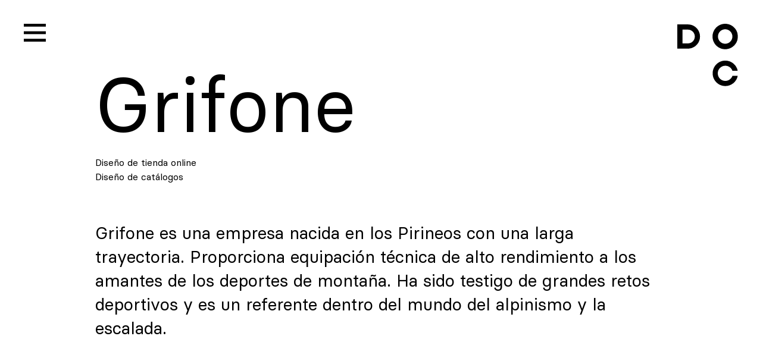

--- FILE ---
content_type: text/html; charset=UTF-8
request_url: https://docbarcelona.com/es/proyecto/grifone/
body_size: 9557
content:
<!DOCTYPE html>
<html>
    <head>
        <meta charset='utf-8'>
        <meta name="viewport" content="width=device-width, initial-scale=1.0">
        
        <link rel="shortcut icon" href="https://docbarcelona.com/wp-content/uploads/2016/12/FAVICON.png"/>
        <title>Grifone - DOC Barcelona</title>

        <link rel="preconnect" href="https://fonts.gstatic.com">
        <link href="https://fonts.googleapis.com/css2?family=Merriweather:wght@400;700&display=swap" rel="stylesheet"> 
        <link href="https://fonts.googleapis.com/css?family=Droid+Serif:300,400,700,900" rel="stylesheet"> 

        <link rel="alternate" hreflang="ca" href="https://docbarcelona.com/projecte/grifone/" />
<link rel="alternate" hreflang="es" href="https://docbarcelona.com/es/proyecto/grifone/" />
<link rel="alternate" hreflang="x-default" href="https://docbarcelona.com/projecte/grifone/" />

<!-- Optimización para motores de búsqueda de Rank Math - https://s.rankmath.com/home -->
<meta name="description" content="Grifone es una empresa nacida en los Pirineos con una larga trayectoria. Proporciona equipación técnica de alto rendimiento para deportes de montaña."/>
<meta name="robots" content="follow, index, max-snippet:-1, max-video-preview:-1, max-image-preview:large"/>
<link rel="canonical" href="https://docbarcelona.com/es/proyecto/grifone/" />
<meta property="og:locale" content="es_ES" />
<meta property="og:type" content="article" />
<meta property="og:title" content="Grifone - DOC Barcelona" />
<meta property="og:description" content="Grifone es una empresa nacida en los Pirineos con una larga trayectoria. Proporciona equipación técnica de alto rendimiento para deportes de montaña." />
<meta property="og:url" content="https://docbarcelona.com/es/proyecto/grifone/" />
<meta property="og:site_name" content="DOC Barcelona" />
<meta property="og:updated_time" content="2019-07-05T06:59:35+00:00" />
<meta property="og:image" content="https://docbarcelona.com/wp-content/uploads/2019/03/grifone_mobil.jpg" />
<meta property="og:image:secure_url" content="https://docbarcelona.com/wp-content/uploads/2019/03/grifone_mobil.jpg" />
<meta property="og:image:width" content="1200" />
<meta property="og:image:height" content="1200" />
<meta property="og:image:alt" content="Grifone" />
<meta property="og:image:type" content="image/jpeg" />
<meta property="article:published_time" content="2019-03-18T10:01:58+00:00" />
<meta property="article:modified_time" content="2019-07-05T06:59:35+00:00" />
<meta name="twitter:card" content="summary_large_image" />
<meta name="twitter:title" content="Grifone - DOC Barcelona" />
<meta name="twitter:description" content="Grifone es una empresa nacida en los Pirineos con una larga trayectoria. Proporciona equipación técnica de alto rendimiento para deportes de montaña." />
<meta name="twitter:image" content="https://docbarcelona.com/wp-content/uploads/2019/03/grifone_mobil.jpg" />
<script type="application/ld+json" class="rank-math-schema">{"@context":"https://schema.org","@graph":[{"@type":"Place","@id":"https://docbarcelona.com/es/#place/","address":{"@type":"PostalAddress","streetAddress":"Muralla de Sant Lloren\u00e7 n\u00ba37 planta 3","addressLocality":"Matar\u00f3","addressRegion":"Barcelona","postalCode":"08302","addressCountry":"Spain"}},{"@type":"Organization","@id":"https://docbarcelona.com/es/#organization/","name":"DOC","url":"https://docbarcelona.com","email":"info@docbarcelona.com","address":{"@type":"PostalAddress","streetAddress":"Muralla de Sant Lloren\u00e7 n\u00ba37 planta 3","addressLocality":"Matar\u00f3","addressRegion":"Barcelona","postalCode":"08302","addressCountry":"Spain"},"logo":{"@type":"ImageObject","@id":"https://docbarcelona.com/es/#logo/","url":"https://docbarcelona.com/wp-content/uploads/2019/07/DOC_favicon_2.png","caption":"DOC","inLanguage":"es","width":"530","height":"543"},"contactPoint":[{"@type":"ContactPoint","telephone":"+34937902753","contactType":"customer support"}],"location":{"@id":"https://docbarcelona.com/es/#place/"}},{"@type":"WebSite","@id":"https://docbarcelona.com/es/#website/","url":"https://docbarcelona.com/es/","name":"DOC","publisher":{"@id":"https://docbarcelona.com/es/#organization/"},"inLanguage":"es"},{"@type":"ImageObject","@id":"https://docbarcelona.com/wp-content/uploads/2019/03/grifone_mobil.jpg","url":"https://docbarcelona.com/wp-content/uploads/2019/03/grifone_mobil.jpg","width":"1200","height":"1200","inLanguage":"es"},{"@type":"Person","@id":"https://docbarcelona.com/es/proyecto/grifone/#author","image":{"@type":"ImageObject","@id":"https://secure.gravatar.com/avatar/?s=96&amp;d=mm&amp;r=g","url":"https://secure.gravatar.com/avatar/?s=96&amp;d=mm&amp;r=g","inLanguage":"es"},"worksFor":{"@id":"https://docbarcelona.com/es/#organization/"}},{"@type":"WebPage","@id":"https://docbarcelona.com/es/proyecto/grifone/#webpage","url":"https://docbarcelona.com/es/proyecto/grifone/","name":"Grifone - DOC Barcelona","datePublished":"2019-03-18T10:01:58+00:00","dateModified":"2019-07-05T06:59:35+00:00","author":{"@id":"https://docbarcelona.com/es/proyecto/grifone/#author"},"isPartOf":{"@id":"https://docbarcelona.com/es/#website/"},"primaryImageOfPage":{"@id":"https://docbarcelona.com/wp-content/uploads/2019/03/grifone_mobil.jpg"},"inLanguage":"es"},{"@type":"Article","headline":"Grifone - DOC Barcelona","keywords":"Grifone","datePublished":"2019-03-18T10:01:58+00:00","dateModified":"2019-07-05T06:59:35+00:00","author":{"@id":"https://docbarcelona.com/es/proyecto/grifone/#author"},"publisher":{"@id":"https://docbarcelona.com/es/#organization/"},"description":"Grifone es una empresa nacida en los Pirineos con una larga trayectoria. Proporciona equipaci\u00f3n t\u00e9cnica de alto rendimiento para deportes de monta\u00f1a.","name":"Grifone - DOC Barcelona","@id":"https://docbarcelona.com/es/proyecto/grifone/#richSnippet","isPartOf":{"@id":"https://docbarcelona.com/es/proyecto/grifone/#webpage"},"image":{"@id":"https://docbarcelona.com/wp-content/uploads/2019/03/grifone_mobil.jpg"},"inLanguage":"es","mainEntityOfPage":{"@id":"https://docbarcelona.com/es/proyecto/grifone/#webpage"}}]}</script>
<!-- /Plugin Rank Math WordPress SEO -->

<script type="text/javascript">
window._wpemojiSettings = {"baseUrl":"https:\/\/s.w.org\/images\/core\/emoji\/14.0.0\/72x72\/","ext":".png","svgUrl":"https:\/\/s.w.org\/images\/core\/emoji\/14.0.0\/svg\/","svgExt":".svg","source":{"concatemoji":"https:\/\/docbarcelona.com\/wp-includes\/js\/wp-emoji-release.min.js?ver=6.1.9"}};
/*! This file is auto-generated */
!function(e,a,t){var n,r,o,i=a.createElement("canvas"),p=i.getContext&&i.getContext("2d");function s(e,t){var a=String.fromCharCode,e=(p.clearRect(0,0,i.width,i.height),p.fillText(a.apply(this,e),0,0),i.toDataURL());return p.clearRect(0,0,i.width,i.height),p.fillText(a.apply(this,t),0,0),e===i.toDataURL()}function c(e){var t=a.createElement("script");t.src=e,t.defer=t.type="text/javascript",a.getElementsByTagName("head")[0].appendChild(t)}for(o=Array("flag","emoji"),t.supports={everything:!0,everythingExceptFlag:!0},r=0;r<o.length;r++)t.supports[o[r]]=function(e){if(p&&p.fillText)switch(p.textBaseline="top",p.font="600 32px Arial",e){case"flag":return s([127987,65039,8205,9895,65039],[127987,65039,8203,9895,65039])?!1:!s([55356,56826,55356,56819],[55356,56826,8203,55356,56819])&&!s([55356,57332,56128,56423,56128,56418,56128,56421,56128,56430,56128,56423,56128,56447],[55356,57332,8203,56128,56423,8203,56128,56418,8203,56128,56421,8203,56128,56430,8203,56128,56423,8203,56128,56447]);case"emoji":return!s([129777,127995,8205,129778,127999],[129777,127995,8203,129778,127999])}return!1}(o[r]),t.supports.everything=t.supports.everything&&t.supports[o[r]],"flag"!==o[r]&&(t.supports.everythingExceptFlag=t.supports.everythingExceptFlag&&t.supports[o[r]]);t.supports.everythingExceptFlag=t.supports.everythingExceptFlag&&!t.supports.flag,t.DOMReady=!1,t.readyCallback=function(){t.DOMReady=!0},t.supports.everything||(n=function(){t.readyCallback()},a.addEventListener?(a.addEventListener("DOMContentLoaded",n,!1),e.addEventListener("load",n,!1)):(e.attachEvent("onload",n),a.attachEvent("onreadystatechange",function(){"complete"===a.readyState&&t.readyCallback()})),(e=t.source||{}).concatemoji?c(e.concatemoji):e.wpemoji&&e.twemoji&&(c(e.twemoji),c(e.wpemoji)))}(window,document,window._wpemojiSettings);
</script>
<style type="text/css">
img.wp-smiley,
img.emoji {
	display: inline !important;
	border: none !important;
	box-shadow: none !important;
	height: 1em !important;
	width: 1em !important;
	margin: 0 0.07em !important;
	vertical-align: -0.1em !important;
	background: none !important;
	padding: 0 !important;
}
</style>
	<link rel='stylesheet' id='wp-block-library-css' href='https://docbarcelona.com/wp-includes/css/dist/block-library/style.min.css?ver=6.1.9' type='text/css' media='all' />
<link rel='stylesheet' id='classic-theme-styles-css' href='https://docbarcelona.com/wp-includes/css/classic-themes.min.css?ver=1' type='text/css' media='all' />
<style id='global-styles-inline-css' type='text/css'>
body{--wp--preset--color--black: #000000;--wp--preset--color--cyan-bluish-gray: #abb8c3;--wp--preset--color--white: #ffffff;--wp--preset--color--pale-pink: #f78da7;--wp--preset--color--vivid-red: #cf2e2e;--wp--preset--color--luminous-vivid-orange: #ff6900;--wp--preset--color--luminous-vivid-amber: #fcb900;--wp--preset--color--light-green-cyan: #7bdcb5;--wp--preset--color--vivid-green-cyan: #00d084;--wp--preset--color--pale-cyan-blue: #8ed1fc;--wp--preset--color--vivid-cyan-blue: #0693e3;--wp--preset--color--vivid-purple: #9b51e0;--wp--preset--gradient--vivid-cyan-blue-to-vivid-purple: linear-gradient(135deg,rgba(6,147,227,1) 0%,rgb(155,81,224) 100%);--wp--preset--gradient--light-green-cyan-to-vivid-green-cyan: linear-gradient(135deg,rgb(122,220,180) 0%,rgb(0,208,130) 100%);--wp--preset--gradient--luminous-vivid-amber-to-luminous-vivid-orange: linear-gradient(135deg,rgba(252,185,0,1) 0%,rgba(255,105,0,1) 100%);--wp--preset--gradient--luminous-vivid-orange-to-vivid-red: linear-gradient(135deg,rgba(255,105,0,1) 0%,rgb(207,46,46) 100%);--wp--preset--gradient--very-light-gray-to-cyan-bluish-gray: linear-gradient(135deg,rgb(238,238,238) 0%,rgb(169,184,195) 100%);--wp--preset--gradient--cool-to-warm-spectrum: linear-gradient(135deg,rgb(74,234,220) 0%,rgb(151,120,209) 20%,rgb(207,42,186) 40%,rgb(238,44,130) 60%,rgb(251,105,98) 80%,rgb(254,248,76) 100%);--wp--preset--gradient--blush-light-purple: linear-gradient(135deg,rgb(255,206,236) 0%,rgb(152,150,240) 100%);--wp--preset--gradient--blush-bordeaux: linear-gradient(135deg,rgb(254,205,165) 0%,rgb(254,45,45) 50%,rgb(107,0,62) 100%);--wp--preset--gradient--luminous-dusk: linear-gradient(135deg,rgb(255,203,112) 0%,rgb(199,81,192) 50%,rgb(65,88,208) 100%);--wp--preset--gradient--pale-ocean: linear-gradient(135deg,rgb(255,245,203) 0%,rgb(182,227,212) 50%,rgb(51,167,181) 100%);--wp--preset--gradient--electric-grass: linear-gradient(135deg,rgb(202,248,128) 0%,rgb(113,206,126) 100%);--wp--preset--gradient--midnight: linear-gradient(135deg,rgb(2,3,129) 0%,rgb(40,116,252) 100%);--wp--preset--duotone--dark-grayscale: url('#wp-duotone-dark-grayscale');--wp--preset--duotone--grayscale: url('#wp-duotone-grayscale');--wp--preset--duotone--purple-yellow: url('#wp-duotone-purple-yellow');--wp--preset--duotone--blue-red: url('#wp-duotone-blue-red');--wp--preset--duotone--midnight: url('#wp-duotone-midnight');--wp--preset--duotone--magenta-yellow: url('#wp-duotone-magenta-yellow');--wp--preset--duotone--purple-green: url('#wp-duotone-purple-green');--wp--preset--duotone--blue-orange: url('#wp-duotone-blue-orange');--wp--preset--font-size--small: 13px;--wp--preset--font-size--medium: 20px;--wp--preset--font-size--large: 36px;--wp--preset--font-size--x-large: 42px;--wp--preset--spacing--20: 0.44rem;--wp--preset--spacing--30: 0.67rem;--wp--preset--spacing--40: 1rem;--wp--preset--spacing--50: 1.5rem;--wp--preset--spacing--60: 2.25rem;--wp--preset--spacing--70: 3.38rem;--wp--preset--spacing--80: 5.06rem;}:where(.is-layout-flex){gap: 0.5em;}body .is-layout-flow > .alignleft{float: left;margin-inline-start: 0;margin-inline-end: 2em;}body .is-layout-flow > .alignright{float: right;margin-inline-start: 2em;margin-inline-end: 0;}body .is-layout-flow > .aligncenter{margin-left: auto !important;margin-right: auto !important;}body .is-layout-constrained > .alignleft{float: left;margin-inline-start: 0;margin-inline-end: 2em;}body .is-layout-constrained > .alignright{float: right;margin-inline-start: 2em;margin-inline-end: 0;}body .is-layout-constrained > .aligncenter{margin-left: auto !important;margin-right: auto !important;}body .is-layout-constrained > :where(:not(.alignleft):not(.alignright):not(.alignfull)){max-width: var(--wp--style--global--content-size);margin-left: auto !important;margin-right: auto !important;}body .is-layout-constrained > .alignwide{max-width: var(--wp--style--global--wide-size);}body .is-layout-flex{display: flex;}body .is-layout-flex{flex-wrap: wrap;align-items: center;}body .is-layout-flex > *{margin: 0;}:where(.wp-block-columns.is-layout-flex){gap: 2em;}.has-black-color{color: var(--wp--preset--color--black) !important;}.has-cyan-bluish-gray-color{color: var(--wp--preset--color--cyan-bluish-gray) !important;}.has-white-color{color: var(--wp--preset--color--white) !important;}.has-pale-pink-color{color: var(--wp--preset--color--pale-pink) !important;}.has-vivid-red-color{color: var(--wp--preset--color--vivid-red) !important;}.has-luminous-vivid-orange-color{color: var(--wp--preset--color--luminous-vivid-orange) !important;}.has-luminous-vivid-amber-color{color: var(--wp--preset--color--luminous-vivid-amber) !important;}.has-light-green-cyan-color{color: var(--wp--preset--color--light-green-cyan) !important;}.has-vivid-green-cyan-color{color: var(--wp--preset--color--vivid-green-cyan) !important;}.has-pale-cyan-blue-color{color: var(--wp--preset--color--pale-cyan-blue) !important;}.has-vivid-cyan-blue-color{color: var(--wp--preset--color--vivid-cyan-blue) !important;}.has-vivid-purple-color{color: var(--wp--preset--color--vivid-purple) !important;}.has-black-background-color{background-color: var(--wp--preset--color--black) !important;}.has-cyan-bluish-gray-background-color{background-color: var(--wp--preset--color--cyan-bluish-gray) !important;}.has-white-background-color{background-color: var(--wp--preset--color--white) !important;}.has-pale-pink-background-color{background-color: var(--wp--preset--color--pale-pink) !important;}.has-vivid-red-background-color{background-color: var(--wp--preset--color--vivid-red) !important;}.has-luminous-vivid-orange-background-color{background-color: var(--wp--preset--color--luminous-vivid-orange) !important;}.has-luminous-vivid-amber-background-color{background-color: var(--wp--preset--color--luminous-vivid-amber) !important;}.has-light-green-cyan-background-color{background-color: var(--wp--preset--color--light-green-cyan) !important;}.has-vivid-green-cyan-background-color{background-color: var(--wp--preset--color--vivid-green-cyan) !important;}.has-pale-cyan-blue-background-color{background-color: var(--wp--preset--color--pale-cyan-blue) !important;}.has-vivid-cyan-blue-background-color{background-color: var(--wp--preset--color--vivid-cyan-blue) !important;}.has-vivid-purple-background-color{background-color: var(--wp--preset--color--vivid-purple) !important;}.has-black-border-color{border-color: var(--wp--preset--color--black) !important;}.has-cyan-bluish-gray-border-color{border-color: var(--wp--preset--color--cyan-bluish-gray) !important;}.has-white-border-color{border-color: var(--wp--preset--color--white) !important;}.has-pale-pink-border-color{border-color: var(--wp--preset--color--pale-pink) !important;}.has-vivid-red-border-color{border-color: var(--wp--preset--color--vivid-red) !important;}.has-luminous-vivid-orange-border-color{border-color: var(--wp--preset--color--luminous-vivid-orange) !important;}.has-luminous-vivid-amber-border-color{border-color: var(--wp--preset--color--luminous-vivid-amber) !important;}.has-light-green-cyan-border-color{border-color: var(--wp--preset--color--light-green-cyan) !important;}.has-vivid-green-cyan-border-color{border-color: var(--wp--preset--color--vivid-green-cyan) !important;}.has-pale-cyan-blue-border-color{border-color: var(--wp--preset--color--pale-cyan-blue) !important;}.has-vivid-cyan-blue-border-color{border-color: var(--wp--preset--color--vivid-cyan-blue) !important;}.has-vivid-purple-border-color{border-color: var(--wp--preset--color--vivid-purple) !important;}.has-vivid-cyan-blue-to-vivid-purple-gradient-background{background: var(--wp--preset--gradient--vivid-cyan-blue-to-vivid-purple) !important;}.has-light-green-cyan-to-vivid-green-cyan-gradient-background{background: var(--wp--preset--gradient--light-green-cyan-to-vivid-green-cyan) !important;}.has-luminous-vivid-amber-to-luminous-vivid-orange-gradient-background{background: var(--wp--preset--gradient--luminous-vivid-amber-to-luminous-vivid-orange) !important;}.has-luminous-vivid-orange-to-vivid-red-gradient-background{background: var(--wp--preset--gradient--luminous-vivid-orange-to-vivid-red) !important;}.has-very-light-gray-to-cyan-bluish-gray-gradient-background{background: var(--wp--preset--gradient--very-light-gray-to-cyan-bluish-gray) !important;}.has-cool-to-warm-spectrum-gradient-background{background: var(--wp--preset--gradient--cool-to-warm-spectrum) !important;}.has-blush-light-purple-gradient-background{background: var(--wp--preset--gradient--blush-light-purple) !important;}.has-blush-bordeaux-gradient-background{background: var(--wp--preset--gradient--blush-bordeaux) !important;}.has-luminous-dusk-gradient-background{background: var(--wp--preset--gradient--luminous-dusk) !important;}.has-pale-ocean-gradient-background{background: var(--wp--preset--gradient--pale-ocean) !important;}.has-electric-grass-gradient-background{background: var(--wp--preset--gradient--electric-grass) !important;}.has-midnight-gradient-background{background: var(--wp--preset--gradient--midnight) !important;}.has-small-font-size{font-size: var(--wp--preset--font-size--small) !important;}.has-medium-font-size{font-size: var(--wp--preset--font-size--medium) !important;}.has-large-font-size{font-size: var(--wp--preset--font-size--large) !important;}.has-x-large-font-size{font-size: var(--wp--preset--font-size--x-large) !important;}
.wp-block-navigation a:where(:not(.wp-element-button)){color: inherit;}
:where(.wp-block-columns.is-layout-flex){gap: 2em;}
.wp-block-pullquote{font-size: 1.5em;line-height: 1.6;}
</style>
<link rel='stylesheet' id='contact-form-7-css' href='https://docbarcelona.com/wp-content/plugins/contact-form-7/includes/css/styles.css?ver=5.7.6' type='text/css' media='all' />
<link rel='stylesheet' id='kk-star-ratings-css' href='https://docbarcelona.com/wp-content/plugins/kk-star-ratings/src/core/public/css/kk-star-ratings.min.css?ver=5.4.1' type='text/css' media='all' />
<link rel='stylesheet' id='wpml-legacy-horizontal-list-0-css' href='//docbarcelona.com/wp-content/plugins/sitepress-multilingual-cms/templates/language-switchers/legacy-list-horizontal/style.min.css?ver=1' type='text/css' media='all' />
<link rel='stylesheet' id='fonts-css' href='https://docbarcelona.com/wp-content/themes/DOC20/css/fonts/fonts.css?ver=1.0.0' type='text/css' media='all' />
<link rel='stylesheet' id='estilcss-css' href='https://docbarcelona.com/wp-content/themes/DOC20/css/estil.css?ver=3.0.20' type='text/css' media='all' />
<link rel='stylesheet' id='responsive-css' href='https://docbarcelona.com/wp-content/themes/DOC20/css/responsive.css?ver=3.0.20' type='text/css' media='all' />
<link rel='stylesheet' id='viewscrollerstyles-css' href='https://docbarcelona.com/wp-content/themes/DOC20/js/viewscroller/viewScroller.min.css?ver=1.0.2' type='text/css' media='all' />
<script type='text/javascript' src='https://docbarcelona.com/wp-includes/js/jquery/jquery.min.js?ver=3.6.1' id='jquery-core-js'></script>
<script type='text/javascript' src='https://docbarcelona.com/wp-includes/js/jquery/jquery-migrate.min.js?ver=3.3.2' id='jquery-migrate-js'></script>
<link rel="https://api.w.org/" href="https://docbarcelona.com/es/wp-json/" /><link rel="alternate" type="application/json" href="https://docbarcelona.com/es/wp-json/wp/v2/projecte/1345" /><link rel="EditURI" type="application/rsd+xml" title="RSD" href="https://docbarcelona.com/xmlrpc.php?rsd" />
<link rel="wlwmanifest" type="application/wlwmanifest+xml" href="https://docbarcelona.com/wp-includes/wlwmanifest.xml" />
<meta name="generator" content="WordPress 6.1.9" />
<link rel='shortlink' href='https://docbarcelona.com/es/?p=1345' />
<link rel="alternate" type="application/json+oembed" href="https://docbarcelona.com/es/wp-json/oembed/1.0/embed?url=https%3A%2F%2Fdocbarcelona.com%2Fes%2Fproyecto%2Fgrifone%2F" />
<link rel="alternate" type="text/xml+oembed" href="https://docbarcelona.com/es/wp-json/oembed/1.0/embed?url=https%3A%2F%2Fdocbarcelona.com%2Fes%2Fproyecto%2Fgrifone%2F&#038;format=xml" />
<meta name="generator" content="WPML ver:4.5.14 stt:8,2;" />
<meta name="cdp-version" content="1.3.9" /><style></style><link rel="icon" href="https://docbarcelona.com/wp-content/uploads/2016/12/FAVICON.png" sizes="32x32" />
<link rel="icon" href="https://docbarcelona.com/wp-content/uploads/2016/12/FAVICON.png" sizes="192x192" />
<link rel="apple-touch-icon" href="https://docbarcelona.com/wp-content/uploads/2016/12/FAVICON.png" />
<meta name="msapplication-TileImage" content="https://docbarcelona.com/wp-content/uploads/2016/12/FAVICON.png" />

          <!-- Global site tag (gtag.js) - Google Analytics -->
          <script>
            (function(i,s,o,g,r,a,m){i['GoogleAnalyticsObject']=r;i[r]=i[r]||function(){
            (i[r].q=i[r].q||[]).push(arguments)},i[r].l=1*new Date();a=s.createElement(o),
            m=s.getElementsByTagName(o)[0];a.async=1;a.src=g;m.parentNode.insertBefore(a,m)
            })(window,document,'script','https://www.google-analytics.com/analytics.js','ga');

            ga('create', 'UA-134251649-1', 'auto');
            ga('send', 'pageview');
            </script>

    </head>

    <body data-rsssl=1 class="projecte-template-default single single-projecte postid-1345" >

    <div id="header">
        <div id="carril_left" class="carril">
            <div class="menu">
                <img src="https://docbarcelona.com/wp-content/uploads/2016/10/menu-negre.svg">
            </div>
            <div class="xarxes">
    <a href="http://instagram.com/docbarcelona" target="_blank"><img src="https://docbarcelona.com/wp-content/uploads/2016/11/instagram.svg"></a>
    <a href="https://vimeo.com/user59383000" target="_blank"><img src="https://docbarcelona.com/wp-content/uploads/2016/11/vimeo.svg"></a>
</div>        </div>
        <div id="carril_right" class="carril">
            <div class="logo">
                <a href=https://docbarcelona.com/es/><img src="https://docbarcelona.com/wp-content/uploads/2018/02/doc_logo.svg"></a>
            </div>
            <div class="contact-button">
                                <a href="https://docbarcelona.com/es/contacto/">Contacto</a>
            </div>
                    </div>
    </div>
    <div id="menu-primary">
    <div class="tancar"> <img id="boton-cerrar-menu" class="cerrar-rotar" src="https://docbarcelona.com/wp-content/uploads/2016/10/cerrar.svg" alt="cerrar"></div>
    <div class="menu-wrapper">
        <div class="menu">
            <ul id="main-menu"><li id="menu-item-1540" class="menu-item menu-item-type-post_type menu-item-object-page menu-item-1540"><a href="https://docbarcelona.com/es/proyectos/">Proyectos</a></li>
<li id="menu-item-1531" class="menu-item menu-item-type-post_type menu-item-object-page menu-item-1531"><a href="https://docbarcelona.com/es/servicios/">Servicios</a></li>
<li id="menu-item-998" class="menu-item menu-item-type-post_type menu-item-object-page current_page_parent menu-item-998"><a href="https://docbarcelona.com/es/blog/">Blog</a></li>
<li id="menu-item-997" class="menu-item menu-item-type-post_type menu-item-object-page menu-item-997"><a href="https://docbarcelona.com/es/equipo/">Equipo</a></li>
<li id="menu-item-999" class="menu-item menu-item-type-post_type menu-item-object-page menu-item-999"><a href="https://docbarcelona.com/es/contacto/">Contacto</a></li>
</ul>        </div>
        <div class="contact">
            <div class="idiomes">
                <a class="hoversmall" href="https://docbarcelona.com/projecte/grifone/">Català</a>&nbsp;&nbsp;&nbsp;·&nbsp;&nbsp;&nbsp;<a class="hoversmall actiu" href="https://docbarcelona.com/es/proyecto/grifone/">Español</a>            </div>
            <p class="contacte-info tel">
                <a class="tracking-phone" href="tel:+34937902753">(+34) 937 902 753</a>
            </p>
            <p class="contacte-info">
                <a href="mailto:info@docbarcelona.com">info@docbarcelona.com</a>
            </p>
            <p class="contacte-info">
                Muralla de Sant Llorenç nº37 planta 3
                <br>08302 Mataró, Barcelona
            </p>
            <div class="xarxes">
                <a href="http://instagram.com/docbarcelona" target="_blank"><img src="https://docbarcelona.com/wp-content/uploads/2016/11/instagram.svg"></a>
                <a href="https://vimeo.com/user59383000" target="_blank"><img src="https://docbarcelona.com/wp-content/uploads/2016/11/vimeo.svg"></a>
            </div>
           
        </div>
    </div>
    <div></div>
    <div class="idiomes res">
        <a class="hoversmall" href="https://docbarcelona.com/projecte/grifone/">Català</a>&nbsp;&nbsp;&nbsp;·&nbsp;&nbsp;&nbsp;<a class="hoversmall actiu" href="https://docbarcelona.com/es/proyecto/grifone/">Español</a>    </div>
</div>
    <div id="wrap-web-content" class="wrap-web"><script>
;(function(){
    function id(v){ return document.getElementById(v); }
    function loadbar() {
    var ovrl = id("overlay"),
        prog = id("progress"),
        stat = id("progstat"),
        wrap = id("wrap-web-content"),
        img = document.images,
        c = 0,
        tot = img.length;
    // wrap.style.position = "fixed";
    document.getElementsByTagName("html")[0].style.overflowY = "hidden";
    var header = document.getElementById('header-pagines')
    if(tot == 0) return doneLoading();

    function imgLoaded(){
        c += 1;
        var perc = ((100/tot*c) << 0) +"%";
        prog.style.width = perc;
        stat.innerHTML = /*"Loading "+ */perc;
        if(c===tot) return doneLoading();
    }
    function doneLoading(){
        document.getElementsByTagName("html")[0].style.overflowY = "auto";
        // wrap.style.position = "relative";
        ovrl.style.opacity = 0;
        setTimeout(function(){ 
        ovrl.style.display = "none";
        }, 1200);
        
    }

    function hasClass(el, className) {
    if (el.classList)
        return el.classList.contains(className)
    else
        return !!el.className.match(new RegExp('(\\s|^)' + className + '(\\s|$)'))
    }

    function addClass(el, className) {
    if (el.classList)
        el.classList.add(className)
    else if (!hasClass(el, className)) el.className += " " + className
    }

    function removeClass(el, className) {
    if (el.classList)
        el.classList.remove(className)
    else if (hasClass(el, className)) {
        var reg = new RegExp('(\\s|^)' + className + '(\\s|$)')
        el.className=el.className.replace(reg, ' ')
    }
    }

    for(var i=0; i<tot; i++) {
        var tImg     = new Image();
        tImg.onload  = imgLoaded;
        tImg.onerror = imgLoaded;
        tImg.src     = img[i].src;
    }    
    }
    document.addEventListener('DOMContentLoaded', loadbar, false);
}());
</script>


<div id="overlay">
    <div id="progstat-wrap">
        <div id="progstat"></div>
    </div>
    <div id="progress"></div>
</div><div id="scrollTo" class="single-projecte-wrap">
    <div class="intro-projecte">
        <h1>Grifone</h1>
    </div>
    
<div class="wp-block-doc-blocks-tasques-block tasques-bloc"><p>Diseño de tienda online<br>Diseño de catálogos</p></div>



<h2>Grifone es una empresa nacida en los Pirineos con una larga trayectoria. Proporciona equipación técnica de alto rendimiento a los amantes de los deportes de montaña. Ha sido testigo de grandes retos deportivos y es un referente dentro del mundo del alpinismo y la escalada.</h2>



<div style="height:20px" aria-hidden="true" class="wp-block-spacer"></div>



<figure class="wp-block-video"><video autoplay loop muted src="https://player.vimeo.com/external/276016716.hd.mp4?s=508a8d2a94b8d0e9bd852fc2670fda1f680b3787&amp;profile_id=175"></video></figure>



<div class="wp-block-doc-blocks-text-block text-bloc"><h3>Digital branding</h3><p>Grifone es una marca con propósito y de ahí que la plataforma digital de la marca debe transpirar este sentimiento compartido. Una experiencia digital donde los fanáticos de la marca pueden comprar y vivir la alta montaña. </p></div>



<figure class="wp-block-image"><img decoding="async" loading="lazy" width="1024" height="681" src="https://docbarcelona.com/wp-content/uploads/2019/03/Desktop-HD-Copy-9-1024x681.png" alt="" class="wp-image-2384" srcset="https://docbarcelona.com/wp-content/uploads/2019/03/Desktop-HD-Copy-9-1024x681.png 1024w, https://docbarcelona.com/wp-content/uploads/2019/03/Desktop-HD-Copy-9-300x199.png 300w, https://docbarcelona.com/wp-content/uploads/2019/03/Desktop-HD-Copy-9-768x510.png 768w, https://docbarcelona.com/wp-content/uploads/2019/03/Desktop-HD-Copy-9.png 1440w" sizes="(max-width: 1024px) 100vw, 1024px" /></figure>



<figure class="wp-block-image"><img decoding="async" loading="lazy" width="1440" height="803" src="https://docbarcelona.com/wp-content/uploads/2019/03/grifone-responsive_ok.png" alt="" class="wp-image-2382" srcset="https://docbarcelona.com/wp-content/uploads/2019/03/grifone-responsive_ok.png 1440w, https://docbarcelona.com/wp-content/uploads/2019/03/grifone-responsive_ok-300x167.png 300w, https://docbarcelona.com/wp-content/uploads/2019/03/grifone-responsive_ok-768x428.png 768w, https://docbarcelona.com/wp-content/uploads/2019/03/grifone-responsive_ok-1024x571.png 1024w" sizes="(max-width: 1440px) 100vw, 1440px" /></figure>



<figure class="wp-block-image"><img decoding="async" loading="lazy" width="1440" height="720" src="https://docbarcelona.com/wp-content/uploads/2019/03/Desktop-HD-Copy-11.png" alt="" class="wp-image-2383" srcset="https://docbarcelona.com/wp-content/uploads/2019/03/Desktop-HD-Copy-11.png 1440w, https://docbarcelona.com/wp-content/uploads/2019/03/Desktop-HD-Copy-11-300x150.png 300w, https://docbarcelona.com/wp-content/uploads/2019/03/Desktop-HD-Copy-11-768x384.png 768w, https://docbarcelona.com/wp-content/uploads/2019/03/Desktop-HD-Copy-11-1024x512.png 1024w" sizes="(max-width: 1440px) 100vw, 1440px" /></figure>



<div class="wp-block-doc-blocks-text-block text-bloc"><h3>Usabilidad</h3><p>Para facilitar al máximo la compra y mostrar las ventajas del producto, es esencial tener una atención especial en el diseño y usabilidad con dispositivos móviles.</p></div>



<figure class="wp-block-video aligncenter"><video autoplay loop muted preload="none" src="https://player.vimeo.com/external/339130051.hd.mp4?s=75e31811c9dc9dad1553da58a7798e86c1c56d7b&amp;profile_id=175"></video></figure>



<div class="wp-block-doc-blocks-text-block text-bloc"><h3>Catálogos</h3><p>Hemos diseñado <em>Workbooks</em> que presentan las colecciones por anticipado a los puntos de venta de la marca en todo el mundo. Para la presentación de un producto, que está concebido hasta el último detalle para garantizar la eficacia en situaciones extremas, hay que disponer del conocimiento para poder plasmar los beneficios de cada pieza con adecuación y coherencia.</p></div>



<figure class="wp-block-video"><video autoplay loop muted src="https://player.vimeo.com/external/192640849.hd.mp4?s=ef5c99d473e032b9228b185e8f7f44355f5c23b8&amp;profile_id=175"></video></figure>



<figure class="wp-block-video"><video autoplay loop muted src="https://player.vimeo.com/external/192641355.hd.mp4?s=a2c3227cb724d7a80c8790ec48b3c584b2427f0a&amp;profile_id=175"></video></figure>



<figure class="wp-block-image"><img decoding="async" loading="lazy" width="1827" height="1262" src="https://docbarcelona.com/wp-content/uploads/2016/11/cataleg_2_grifone.jpg" alt="" class="wp-image-436" srcset="https://docbarcelona.com/wp-content/uploads/2016/11/cataleg_2_grifone.jpg 1827w, https://docbarcelona.com/wp-content/uploads/2016/11/cataleg_2_grifone-300x207.jpg 300w, https://docbarcelona.com/wp-content/uploads/2016/11/cataleg_2_grifone-768x530.jpg 768w, https://docbarcelona.com/wp-content/uploads/2016/11/cataleg_2_grifone-1024x707.jpg 1024w" sizes="(max-width: 1827px) 100vw, 1827px" /></figure>



<figure class="wp-block-image"><img decoding="async" loading="lazy" width="2000" height="1281" src="https://docbarcelona.com/wp-content/uploads/2017/01/cataleg_1_grifone_a.jpg" alt="" class="wp-image-768" srcset="https://docbarcelona.com/wp-content/uploads/2017/01/cataleg_1_grifone_a.jpg 2000w, https://docbarcelona.com/wp-content/uploads/2017/01/cataleg_1_grifone_a-300x192.jpg 300w, https://docbarcelona.com/wp-content/uploads/2017/01/cataleg_1_grifone_a-768x492.jpg 768w, https://docbarcelona.com/wp-content/uploads/2017/01/cataleg_1_grifone_a-1024x656.jpg 1024w" sizes="(max-width: 2000px) 100vw, 2000px" /></figure>
</div>


<div class="call-action no-paddings-laterals alt" data-url-page="https://docbarcelona.com/es/contacto/">
    <div class="original">
        <a href="https://docbarcelona.com/es/contacto/">Contacto</a>
    </div>
    <div class="hover">
        <a href="https://docbarcelona.com/es/contacto/">Contacto</a>
    </div>
</div>

<div class="projectes-wrapper">
    <h3 class="titolseccio">Más proyectos </h3>
    <div class="row proj-relacionats-wrap post-format-row">
    <a href="https://docbarcelona.com/es/proyecto/mataro-audiovisual/" class="post-project-format col-meitat blog">
    <div class="post-format-background-image">
        <img width="1400" height="1400" src="https://docbarcelona.com/wp-content/uploads/2019/05/mataroaudiovisual_exterior.jpg" class="attachment-post-thumbnail size-post-thumbnail wp-post-image" alt="" decoding="async" loading="lazy" srcset="https://docbarcelona.com/wp-content/uploads/2019/05/mataroaudiovisual_exterior.jpg 1400w, https://docbarcelona.com/wp-content/uploads/2019/05/mataroaudiovisual_exterior-150x150.jpg 150w, https://docbarcelona.com/wp-content/uploads/2019/05/mataroaudiovisual_exterior-300x300.jpg 300w, https://docbarcelona.com/wp-content/uploads/2019/05/mataroaudiovisual_exterior-768x768.jpg 768w, https://docbarcelona.com/wp-content/uploads/2019/05/mataroaudiovisual_exterior-1024x1024.jpg 1024w" sizes="(max-width: 1400px) 100vw, 1400px" />    </div>
    <div class="info animate-when-visible hidden">
        <div class="projecte"><div class="linea"></div>Branding</div>
        <div class="frase titol-doc">Mataró Audiovisual</div>
    </div>
</a><a href="https://docbarcelona.com/es/proyecto/mon/" class="post-project-format col-meitat blog">
    <div class="post-format-background-image">
        <img width="1400" height="1400" src="https://docbarcelona.com/wp-content/uploads/2019/05/MON_thumb_1.jpg" class="attachment-post-thumbnail size-post-thumbnail wp-post-image" alt="" decoding="async" loading="lazy" srcset="https://docbarcelona.com/wp-content/uploads/2019/05/MON_thumb_1.jpg 1400w, https://docbarcelona.com/wp-content/uploads/2019/05/MON_thumb_1-150x150.jpg 150w, https://docbarcelona.com/wp-content/uploads/2019/05/MON_thumb_1-300x300.jpg 300w, https://docbarcelona.com/wp-content/uploads/2019/05/MON_thumb_1-768x768.jpg 768w, https://docbarcelona.com/wp-content/uploads/2019/05/MON_thumb_1-1024x1024.jpg 1024w" sizes="(max-width: 1400px) 100vw, 1400px" />    </div>
    <div class="info animate-when-visible hidden">
        <div class="projecte"><div class="linea"></div>Digital</div>
        <div class="frase titol-doc">MON</div>
    </div>
</a><a href="https://docbarcelona.com/es/proyecto/moskis/" class="post-project-format col-meitat blog">
    <div class="post-format-background-image">
        <img width="838" height="927" src="https://docbarcelona.com/wp-content/uploads/2017/07/MEN_old.jpg" class="attachment-post-thumbnail size-post-thumbnail wp-post-image" alt="" decoding="async" loading="lazy" srcset="https://docbarcelona.com/wp-content/uploads/2017/07/MEN_old.jpg 838w, https://docbarcelona.com/wp-content/uploads/2017/07/MEN_old-271x300.jpg 271w, https://docbarcelona.com/wp-content/uploads/2017/07/MEN_old-768x850.jpg 768w" sizes="(max-width: 838px) 100vw, 838px" />    </div>
    <div class="info animate-when-visible hidden">
        <div class="projecte"><div class="linea"></div>Branding, dirección de arte y ecommerce</div>
        <div class="frase titol-doc">Moskis</div>
    </div>
</a><a href="https://docbarcelona.com/es/proyecto/diseno-y-cultura-en-mataro/" class="post-project-format col-meitat blog">
    <div class="post-format-background-image">
        <img width="1734" height="1080" src="https://docbarcelona.com/wp-content/uploads/2017/07/cultura_1.jpg" class="attachment-post-thumbnail size-post-thumbnail wp-post-image" alt="" decoding="async" loading="lazy" srcset="https://docbarcelona.com/wp-content/uploads/2017/07/cultura_1.jpg 1734w, https://docbarcelona.com/wp-content/uploads/2017/07/cultura_1-300x187.jpg 300w, https://docbarcelona.com/wp-content/uploads/2017/07/cultura_1-768x478.jpg 768w, https://docbarcelona.com/wp-content/uploads/2017/07/cultura_1-1024x638.jpg 1024w" sizes="(max-width: 1734px) 100vw, 1734px" />    </div>
    <div class="info animate-when-visible hidden">
        <div class="projecte"><div class="linea"></div>Dirección de arte y diseño</div>
        <div class="frase titol-doc">Cultura Mataró</div>
    </div>
</a><a href="https://docbarcelona.com/es/proyecto/mabelux/" class="post-project-format col-meitat blog">
    <div class="post-format-background-image">
        <img width="1200" height="1200" src="https://docbarcelona.com/wp-content/uploads/2019/02/mabelux_perfil.jpg" class="attachment-post-thumbnail size-post-thumbnail wp-post-image" alt="" decoding="async" loading="lazy" srcset="https://docbarcelona.com/wp-content/uploads/2019/02/mabelux_perfil.jpg 1200w, https://docbarcelona.com/wp-content/uploads/2019/02/mabelux_perfil-150x150.jpg 150w, https://docbarcelona.com/wp-content/uploads/2019/02/mabelux_perfil-300x300.jpg 300w, https://docbarcelona.com/wp-content/uploads/2019/02/mabelux_perfil-768x768.jpg 768w, https://docbarcelona.com/wp-content/uploads/2019/02/mabelux_perfil-1024x1024.jpg 1024w" sizes="(max-width: 1200px) 100vw, 1200px" />    </div>
    <div class="info animate-when-visible hidden">
        <div class="projecte"><div class="linea"></div>Rebranding</div>
        <div class="frase titol-doc">mabelux</div>
    </div>
</a><a href="https://docbarcelona.com/es/proyecto/plantikum/" class="post-project-format col-meitat blog">
    <div class="post-format-background-image">
        <img width="1000" height="1000" src="https://docbarcelona.com/wp-content/uploads/2019/05/plantikum_home_doc.jpg" class="attachment-post-thumbnail size-post-thumbnail wp-post-image" alt="" decoding="async" loading="lazy" srcset="https://docbarcelona.com/wp-content/uploads/2019/05/plantikum_home_doc.jpg 1000w, https://docbarcelona.com/wp-content/uploads/2019/05/plantikum_home_doc-150x150.jpg 150w, https://docbarcelona.com/wp-content/uploads/2019/05/plantikum_home_doc-300x300.jpg 300w, https://docbarcelona.com/wp-content/uploads/2019/05/plantikum_home_doc-768x768.jpg 768w" sizes="(max-width: 1000px) 100vw, 1000px" />    </div>
    <div class="info animate-when-visible hidden">
        <div class="projecte"><div class="linea"></div>Branding integral</div>
        <div class="frase titol-doc">Plantikum</div>
    </div>
</a><a href="https://docbarcelona.com/es/proyecto/ca-larenas/" class="post-project-format col-meitat blog">
    <div class="post-format-background-image">
        <img width="1800" height="1200" src="https://docbarcelona.com/wp-content/uploads/2016/12/doc_ajuntamentmataro_2_a.jpg" class="attachment-post-thumbnail size-post-thumbnail wp-post-image" alt="" decoding="async" loading="lazy" srcset="https://docbarcelona.com/wp-content/uploads/2016/12/doc_ajuntamentmataro_2_a.jpg 1800w, https://docbarcelona.com/wp-content/uploads/2016/12/doc_ajuntamentmataro_2_a-300x200.jpg 300w, https://docbarcelona.com/wp-content/uploads/2016/12/doc_ajuntamentmataro_2_a-768x512.jpg 768w, https://docbarcelona.com/wp-content/uploads/2016/12/doc_ajuntamentmataro_2_a-1024x683.jpg 1024w" sizes="(max-width: 1800px) 100vw, 1800px" />    </div>
    <div class="info animate-when-visible hidden">
        <div class="projecte"><div class="linea"></div>Diseño gráfico</div>
        <div class="frase titol-doc">Ca L&#8217;Arenas</div>
    </div>
</a><a href="https://docbarcelona.com/es/proyecto/grifone/" class="post-project-format col-meitat blog">
    <div class="post-format-background-image">
        <img width="1200" height="1200" src="https://docbarcelona.com/wp-content/uploads/2019/03/grifone_mobil.jpg" class="attachment-post-thumbnail size-post-thumbnail wp-post-image" alt="" decoding="async" loading="lazy" srcset="https://docbarcelona.com/wp-content/uploads/2019/03/grifone_mobil.jpg 1200w, https://docbarcelona.com/wp-content/uploads/2019/03/grifone_mobil-150x150.jpg 150w, https://docbarcelona.com/wp-content/uploads/2019/03/grifone_mobil-300x300.jpg 300w, https://docbarcelona.com/wp-content/uploads/2019/03/grifone_mobil-768x768.jpg 768w, https://docbarcelona.com/wp-content/uploads/2019/03/grifone_mobil-1024x1024.jpg 1024w" sizes="(max-width: 1200px) 100vw, 1200px" />    </div>
    <div class="info animate-when-visible hidden">
        <div class="projecte"><div class="linea"></div>Digital y editorial</div>
        <div class="frase titol-doc">Grifone</div>
    </div>
</a>    </div>
</div>        </div>
        <!-- <div id="footer" class="full-width">
            <p>
             &nbsp;<a class="avis-legal" href="https://docbarcelona.com/es/aviso-legal/"> Avís legal </a></p>
        </div> -->
                        <div id="footer" class="call-action alt" data-url-page="https://docbarcelona.com/es/proyecto/mataro-audiovisual/">
            <div class="original">
                <a href="https://docbarcelona.com/es/proyecto/mataro-audiovisual/">Mataró Audiovisual</a>
            </div>
            <div class="hover">
                <a href="https://docbarcelona.com/es/proyecto/mataro-audiovisual/">Mataró Audiovisual</a>
            </div>
        </div>
        
        <script type='text/javascript' src='https://docbarcelona.com/wp-content/plugins/contact-form-7/includes/swv/js/index.js?ver=5.7.6' id='swv-js'></script>
<script type='text/javascript' id='contact-form-7-js-extra'>
/* <![CDATA[ */
var wpcf7 = {"api":{"root":"https:\/\/docbarcelona.com\/es\/wp-json\/","namespace":"contact-form-7\/v1"}};
/* ]]> */
</script>
<script type='text/javascript' src='https://docbarcelona.com/wp-content/plugins/contact-form-7/includes/js/index.js?ver=5.7.6' id='contact-form-7-js'></script>
<script type='text/javascript' id='kk-star-ratings-js-extra'>
/* <![CDATA[ */
var kk_star_ratings = {"action":"kk-star-ratings","endpoint":"https:\/\/docbarcelona.com\/wp-admin\/admin-ajax.php","nonce":"abadfe1320"};
/* ]]> */
</script>
<script type='text/javascript' src='https://docbarcelona.com/wp-content/plugins/kk-star-ratings/src/core/public/js/kk-star-ratings.min.js?ver=5.4.1' id='kk-star-ratings-js'></script>
<script type='text/javascript' src='https://docbarcelona.com/wp-content/themes/DOC20/js/ios-inner-height.js?ver=2.0.0' id='iosinnerheight-js'></script>
<script type='text/javascript' id='codijs-js-extra'>
/* <![CDATA[ */
var ajax_params = {"ajaxurl":"https:\/\/docbarcelona.com\/wp-admin\/admin-ajax.php"};
/* ]]> */
</script>
<script type='text/javascript' src='https://docbarcelona.com/wp-content/themes/DOC20/js/codijs.js?ver=3.0.01' id='codijs-js'></script>
<script type='text/javascript' src='https://docbarcelona.com/wp-content/themes/DOC20/js/viewscroller/jquery.easing.min.js?ver=1.0.0' id='easing-js'></script>
<script type='text/javascript' src='https://docbarcelona.com/wp-content/themes/DOC20/js//viewscroller/jquery.mousewheel.min.js?ver=1.0.0' id='mousewheel-js'></script>
<script type='text/javascript' src='https://docbarcelona.com/wp-content/themes/DOC20/js/viewscroller/viewScroller.js?ver=1.0.5' id='viewscroller-js'></script>
<script type='text/javascript' src='https://www.google.com/recaptcha/api.js?render=6Lf5fDIpAAAAAONeZm1bHGpGTEo_X1PQRRcn7EA_&#038;ver=3.0' id='google-recaptcha-js'></script>
<script type='text/javascript' src='https://docbarcelona.com/wp-includes/js/dist/vendor/regenerator-runtime.min.js?ver=0.13.9' id='regenerator-runtime-js'></script>
<script type='text/javascript' src='https://docbarcelona.com/wp-includes/js/dist/vendor/wp-polyfill.min.js?ver=3.15.0' id='wp-polyfill-js'></script>
<script type='text/javascript' id='wpcf7-recaptcha-js-extra'>
/* <![CDATA[ */
var wpcf7_recaptcha = {"sitekey":"6Lf5fDIpAAAAAONeZm1bHGpGTEo_X1PQRRcn7EA_","actions":{"homepage":"homepage","contactform":"contactform"}};
/* ]]> */
</script>
<script type='text/javascript' src='https://docbarcelona.com/wp-content/plugins/contact-form-7/modules/recaptcha/index.js?ver=5.7.6' id='wpcf7-recaptcha-js'></script>
        <script>
            document.addEventListener( 'wpcf7mailsent', function( event ) {
            // if ( '239' == event.detail.contactFormId ) {
                gtag('event', 'contacto', { 'event_category': 'formulari', 'event_label': 'contacto', 'value': '42'});
            // }
            }, false );

            jQuery(document).ready(function() {
                jQuery(".tracking-phone").click(function() {
                    gtag('event', 'telefono', { 'event_category': 'contacto', 'event_label': 'click', 'value': '35'});
                });
            });
        </script>
    </body>
</html>

--- FILE ---
content_type: text/html; charset=utf-8
request_url: https://www.google.com/recaptcha/api2/anchor?ar=1&k=6Lf5fDIpAAAAAONeZm1bHGpGTEo_X1PQRRcn7EA_&co=aHR0cHM6Ly9kb2NiYXJjZWxvbmEuY29tOjQ0Mw..&hl=en&v=PoyoqOPhxBO7pBk68S4YbpHZ&size=invisible&anchor-ms=20000&execute-ms=30000&cb=y9jf0e1jikgo
body_size: 48599
content:
<!DOCTYPE HTML><html dir="ltr" lang="en"><head><meta http-equiv="Content-Type" content="text/html; charset=UTF-8">
<meta http-equiv="X-UA-Compatible" content="IE=edge">
<title>reCAPTCHA</title>
<style type="text/css">
/* cyrillic-ext */
@font-face {
  font-family: 'Roboto';
  font-style: normal;
  font-weight: 400;
  font-stretch: 100%;
  src: url(//fonts.gstatic.com/s/roboto/v48/KFO7CnqEu92Fr1ME7kSn66aGLdTylUAMa3GUBHMdazTgWw.woff2) format('woff2');
  unicode-range: U+0460-052F, U+1C80-1C8A, U+20B4, U+2DE0-2DFF, U+A640-A69F, U+FE2E-FE2F;
}
/* cyrillic */
@font-face {
  font-family: 'Roboto';
  font-style: normal;
  font-weight: 400;
  font-stretch: 100%;
  src: url(//fonts.gstatic.com/s/roboto/v48/KFO7CnqEu92Fr1ME7kSn66aGLdTylUAMa3iUBHMdazTgWw.woff2) format('woff2');
  unicode-range: U+0301, U+0400-045F, U+0490-0491, U+04B0-04B1, U+2116;
}
/* greek-ext */
@font-face {
  font-family: 'Roboto';
  font-style: normal;
  font-weight: 400;
  font-stretch: 100%;
  src: url(//fonts.gstatic.com/s/roboto/v48/KFO7CnqEu92Fr1ME7kSn66aGLdTylUAMa3CUBHMdazTgWw.woff2) format('woff2');
  unicode-range: U+1F00-1FFF;
}
/* greek */
@font-face {
  font-family: 'Roboto';
  font-style: normal;
  font-weight: 400;
  font-stretch: 100%;
  src: url(//fonts.gstatic.com/s/roboto/v48/KFO7CnqEu92Fr1ME7kSn66aGLdTylUAMa3-UBHMdazTgWw.woff2) format('woff2');
  unicode-range: U+0370-0377, U+037A-037F, U+0384-038A, U+038C, U+038E-03A1, U+03A3-03FF;
}
/* math */
@font-face {
  font-family: 'Roboto';
  font-style: normal;
  font-weight: 400;
  font-stretch: 100%;
  src: url(//fonts.gstatic.com/s/roboto/v48/KFO7CnqEu92Fr1ME7kSn66aGLdTylUAMawCUBHMdazTgWw.woff2) format('woff2');
  unicode-range: U+0302-0303, U+0305, U+0307-0308, U+0310, U+0312, U+0315, U+031A, U+0326-0327, U+032C, U+032F-0330, U+0332-0333, U+0338, U+033A, U+0346, U+034D, U+0391-03A1, U+03A3-03A9, U+03B1-03C9, U+03D1, U+03D5-03D6, U+03F0-03F1, U+03F4-03F5, U+2016-2017, U+2034-2038, U+203C, U+2040, U+2043, U+2047, U+2050, U+2057, U+205F, U+2070-2071, U+2074-208E, U+2090-209C, U+20D0-20DC, U+20E1, U+20E5-20EF, U+2100-2112, U+2114-2115, U+2117-2121, U+2123-214F, U+2190, U+2192, U+2194-21AE, U+21B0-21E5, U+21F1-21F2, U+21F4-2211, U+2213-2214, U+2216-22FF, U+2308-230B, U+2310, U+2319, U+231C-2321, U+2336-237A, U+237C, U+2395, U+239B-23B7, U+23D0, U+23DC-23E1, U+2474-2475, U+25AF, U+25B3, U+25B7, U+25BD, U+25C1, U+25CA, U+25CC, U+25FB, U+266D-266F, U+27C0-27FF, U+2900-2AFF, U+2B0E-2B11, U+2B30-2B4C, U+2BFE, U+3030, U+FF5B, U+FF5D, U+1D400-1D7FF, U+1EE00-1EEFF;
}
/* symbols */
@font-face {
  font-family: 'Roboto';
  font-style: normal;
  font-weight: 400;
  font-stretch: 100%;
  src: url(//fonts.gstatic.com/s/roboto/v48/KFO7CnqEu92Fr1ME7kSn66aGLdTylUAMaxKUBHMdazTgWw.woff2) format('woff2');
  unicode-range: U+0001-000C, U+000E-001F, U+007F-009F, U+20DD-20E0, U+20E2-20E4, U+2150-218F, U+2190, U+2192, U+2194-2199, U+21AF, U+21E6-21F0, U+21F3, U+2218-2219, U+2299, U+22C4-22C6, U+2300-243F, U+2440-244A, U+2460-24FF, U+25A0-27BF, U+2800-28FF, U+2921-2922, U+2981, U+29BF, U+29EB, U+2B00-2BFF, U+4DC0-4DFF, U+FFF9-FFFB, U+10140-1018E, U+10190-1019C, U+101A0, U+101D0-101FD, U+102E0-102FB, U+10E60-10E7E, U+1D2C0-1D2D3, U+1D2E0-1D37F, U+1F000-1F0FF, U+1F100-1F1AD, U+1F1E6-1F1FF, U+1F30D-1F30F, U+1F315, U+1F31C, U+1F31E, U+1F320-1F32C, U+1F336, U+1F378, U+1F37D, U+1F382, U+1F393-1F39F, U+1F3A7-1F3A8, U+1F3AC-1F3AF, U+1F3C2, U+1F3C4-1F3C6, U+1F3CA-1F3CE, U+1F3D4-1F3E0, U+1F3ED, U+1F3F1-1F3F3, U+1F3F5-1F3F7, U+1F408, U+1F415, U+1F41F, U+1F426, U+1F43F, U+1F441-1F442, U+1F444, U+1F446-1F449, U+1F44C-1F44E, U+1F453, U+1F46A, U+1F47D, U+1F4A3, U+1F4B0, U+1F4B3, U+1F4B9, U+1F4BB, U+1F4BF, U+1F4C8-1F4CB, U+1F4D6, U+1F4DA, U+1F4DF, U+1F4E3-1F4E6, U+1F4EA-1F4ED, U+1F4F7, U+1F4F9-1F4FB, U+1F4FD-1F4FE, U+1F503, U+1F507-1F50B, U+1F50D, U+1F512-1F513, U+1F53E-1F54A, U+1F54F-1F5FA, U+1F610, U+1F650-1F67F, U+1F687, U+1F68D, U+1F691, U+1F694, U+1F698, U+1F6AD, U+1F6B2, U+1F6B9-1F6BA, U+1F6BC, U+1F6C6-1F6CF, U+1F6D3-1F6D7, U+1F6E0-1F6EA, U+1F6F0-1F6F3, U+1F6F7-1F6FC, U+1F700-1F7FF, U+1F800-1F80B, U+1F810-1F847, U+1F850-1F859, U+1F860-1F887, U+1F890-1F8AD, U+1F8B0-1F8BB, U+1F8C0-1F8C1, U+1F900-1F90B, U+1F93B, U+1F946, U+1F984, U+1F996, U+1F9E9, U+1FA00-1FA6F, U+1FA70-1FA7C, U+1FA80-1FA89, U+1FA8F-1FAC6, U+1FACE-1FADC, U+1FADF-1FAE9, U+1FAF0-1FAF8, U+1FB00-1FBFF;
}
/* vietnamese */
@font-face {
  font-family: 'Roboto';
  font-style: normal;
  font-weight: 400;
  font-stretch: 100%;
  src: url(//fonts.gstatic.com/s/roboto/v48/KFO7CnqEu92Fr1ME7kSn66aGLdTylUAMa3OUBHMdazTgWw.woff2) format('woff2');
  unicode-range: U+0102-0103, U+0110-0111, U+0128-0129, U+0168-0169, U+01A0-01A1, U+01AF-01B0, U+0300-0301, U+0303-0304, U+0308-0309, U+0323, U+0329, U+1EA0-1EF9, U+20AB;
}
/* latin-ext */
@font-face {
  font-family: 'Roboto';
  font-style: normal;
  font-weight: 400;
  font-stretch: 100%;
  src: url(//fonts.gstatic.com/s/roboto/v48/KFO7CnqEu92Fr1ME7kSn66aGLdTylUAMa3KUBHMdazTgWw.woff2) format('woff2');
  unicode-range: U+0100-02BA, U+02BD-02C5, U+02C7-02CC, U+02CE-02D7, U+02DD-02FF, U+0304, U+0308, U+0329, U+1D00-1DBF, U+1E00-1E9F, U+1EF2-1EFF, U+2020, U+20A0-20AB, U+20AD-20C0, U+2113, U+2C60-2C7F, U+A720-A7FF;
}
/* latin */
@font-face {
  font-family: 'Roboto';
  font-style: normal;
  font-weight: 400;
  font-stretch: 100%;
  src: url(//fonts.gstatic.com/s/roboto/v48/KFO7CnqEu92Fr1ME7kSn66aGLdTylUAMa3yUBHMdazQ.woff2) format('woff2');
  unicode-range: U+0000-00FF, U+0131, U+0152-0153, U+02BB-02BC, U+02C6, U+02DA, U+02DC, U+0304, U+0308, U+0329, U+2000-206F, U+20AC, U+2122, U+2191, U+2193, U+2212, U+2215, U+FEFF, U+FFFD;
}
/* cyrillic-ext */
@font-face {
  font-family: 'Roboto';
  font-style: normal;
  font-weight: 500;
  font-stretch: 100%;
  src: url(//fonts.gstatic.com/s/roboto/v48/KFO7CnqEu92Fr1ME7kSn66aGLdTylUAMa3GUBHMdazTgWw.woff2) format('woff2');
  unicode-range: U+0460-052F, U+1C80-1C8A, U+20B4, U+2DE0-2DFF, U+A640-A69F, U+FE2E-FE2F;
}
/* cyrillic */
@font-face {
  font-family: 'Roboto';
  font-style: normal;
  font-weight: 500;
  font-stretch: 100%;
  src: url(//fonts.gstatic.com/s/roboto/v48/KFO7CnqEu92Fr1ME7kSn66aGLdTylUAMa3iUBHMdazTgWw.woff2) format('woff2');
  unicode-range: U+0301, U+0400-045F, U+0490-0491, U+04B0-04B1, U+2116;
}
/* greek-ext */
@font-face {
  font-family: 'Roboto';
  font-style: normal;
  font-weight: 500;
  font-stretch: 100%;
  src: url(//fonts.gstatic.com/s/roboto/v48/KFO7CnqEu92Fr1ME7kSn66aGLdTylUAMa3CUBHMdazTgWw.woff2) format('woff2');
  unicode-range: U+1F00-1FFF;
}
/* greek */
@font-face {
  font-family: 'Roboto';
  font-style: normal;
  font-weight: 500;
  font-stretch: 100%;
  src: url(//fonts.gstatic.com/s/roboto/v48/KFO7CnqEu92Fr1ME7kSn66aGLdTylUAMa3-UBHMdazTgWw.woff2) format('woff2');
  unicode-range: U+0370-0377, U+037A-037F, U+0384-038A, U+038C, U+038E-03A1, U+03A3-03FF;
}
/* math */
@font-face {
  font-family: 'Roboto';
  font-style: normal;
  font-weight: 500;
  font-stretch: 100%;
  src: url(//fonts.gstatic.com/s/roboto/v48/KFO7CnqEu92Fr1ME7kSn66aGLdTylUAMawCUBHMdazTgWw.woff2) format('woff2');
  unicode-range: U+0302-0303, U+0305, U+0307-0308, U+0310, U+0312, U+0315, U+031A, U+0326-0327, U+032C, U+032F-0330, U+0332-0333, U+0338, U+033A, U+0346, U+034D, U+0391-03A1, U+03A3-03A9, U+03B1-03C9, U+03D1, U+03D5-03D6, U+03F0-03F1, U+03F4-03F5, U+2016-2017, U+2034-2038, U+203C, U+2040, U+2043, U+2047, U+2050, U+2057, U+205F, U+2070-2071, U+2074-208E, U+2090-209C, U+20D0-20DC, U+20E1, U+20E5-20EF, U+2100-2112, U+2114-2115, U+2117-2121, U+2123-214F, U+2190, U+2192, U+2194-21AE, U+21B0-21E5, U+21F1-21F2, U+21F4-2211, U+2213-2214, U+2216-22FF, U+2308-230B, U+2310, U+2319, U+231C-2321, U+2336-237A, U+237C, U+2395, U+239B-23B7, U+23D0, U+23DC-23E1, U+2474-2475, U+25AF, U+25B3, U+25B7, U+25BD, U+25C1, U+25CA, U+25CC, U+25FB, U+266D-266F, U+27C0-27FF, U+2900-2AFF, U+2B0E-2B11, U+2B30-2B4C, U+2BFE, U+3030, U+FF5B, U+FF5D, U+1D400-1D7FF, U+1EE00-1EEFF;
}
/* symbols */
@font-face {
  font-family: 'Roboto';
  font-style: normal;
  font-weight: 500;
  font-stretch: 100%;
  src: url(//fonts.gstatic.com/s/roboto/v48/KFO7CnqEu92Fr1ME7kSn66aGLdTylUAMaxKUBHMdazTgWw.woff2) format('woff2');
  unicode-range: U+0001-000C, U+000E-001F, U+007F-009F, U+20DD-20E0, U+20E2-20E4, U+2150-218F, U+2190, U+2192, U+2194-2199, U+21AF, U+21E6-21F0, U+21F3, U+2218-2219, U+2299, U+22C4-22C6, U+2300-243F, U+2440-244A, U+2460-24FF, U+25A0-27BF, U+2800-28FF, U+2921-2922, U+2981, U+29BF, U+29EB, U+2B00-2BFF, U+4DC0-4DFF, U+FFF9-FFFB, U+10140-1018E, U+10190-1019C, U+101A0, U+101D0-101FD, U+102E0-102FB, U+10E60-10E7E, U+1D2C0-1D2D3, U+1D2E0-1D37F, U+1F000-1F0FF, U+1F100-1F1AD, U+1F1E6-1F1FF, U+1F30D-1F30F, U+1F315, U+1F31C, U+1F31E, U+1F320-1F32C, U+1F336, U+1F378, U+1F37D, U+1F382, U+1F393-1F39F, U+1F3A7-1F3A8, U+1F3AC-1F3AF, U+1F3C2, U+1F3C4-1F3C6, U+1F3CA-1F3CE, U+1F3D4-1F3E0, U+1F3ED, U+1F3F1-1F3F3, U+1F3F5-1F3F7, U+1F408, U+1F415, U+1F41F, U+1F426, U+1F43F, U+1F441-1F442, U+1F444, U+1F446-1F449, U+1F44C-1F44E, U+1F453, U+1F46A, U+1F47D, U+1F4A3, U+1F4B0, U+1F4B3, U+1F4B9, U+1F4BB, U+1F4BF, U+1F4C8-1F4CB, U+1F4D6, U+1F4DA, U+1F4DF, U+1F4E3-1F4E6, U+1F4EA-1F4ED, U+1F4F7, U+1F4F9-1F4FB, U+1F4FD-1F4FE, U+1F503, U+1F507-1F50B, U+1F50D, U+1F512-1F513, U+1F53E-1F54A, U+1F54F-1F5FA, U+1F610, U+1F650-1F67F, U+1F687, U+1F68D, U+1F691, U+1F694, U+1F698, U+1F6AD, U+1F6B2, U+1F6B9-1F6BA, U+1F6BC, U+1F6C6-1F6CF, U+1F6D3-1F6D7, U+1F6E0-1F6EA, U+1F6F0-1F6F3, U+1F6F7-1F6FC, U+1F700-1F7FF, U+1F800-1F80B, U+1F810-1F847, U+1F850-1F859, U+1F860-1F887, U+1F890-1F8AD, U+1F8B0-1F8BB, U+1F8C0-1F8C1, U+1F900-1F90B, U+1F93B, U+1F946, U+1F984, U+1F996, U+1F9E9, U+1FA00-1FA6F, U+1FA70-1FA7C, U+1FA80-1FA89, U+1FA8F-1FAC6, U+1FACE-1FADC, U+1FADF-1FAE9, U+1FAF0-1FAF8, U+1FB00-1FBFF;
}
/* vietnamese */
@font-face {
  font-family: 'Roboto';
  font-style: normal;
  font-weight: 500;
  font-stretch: 100%;
  src: url(//fonts.gstatic.com/s/roboto/v48/KFO7CnqEu92Fr1ME7kSn66aGLdTylUAMa3OUBHMdazTgWw.woff2) format('woff2');
  unicode-range: U+0102-0103, U+0110-0111, U+0128-0129, U+0168-0169, U+01A0-01A1, U+01AF-01B0, U+0300-0301, U+0303-0304, U+0308-0309, U+0323, U+0329, U+1EA0-1EF9, U+20AB;
}
/* latin-ext */
@font-face {
  font-family: 'Roboto';
  font-style: normal;
  font-weight: 500;
  font-stretch: 100%;
  src: url(//fonts.gstatic.com/s/roboto/v48/KFO7CnqEu92Fr1ME7kSn66aGLdTylUAMa3KUBHMdazTgWw.woff2) format('woff2');
  unicode-range: U+0100-02BA, U+02BD-02C5, U+02C7-02CC, U+02CE-02D7, U+02DD-02FF, U+0304, U+0308, U+0329, U+1D00-1DBF, U+1E00-1E9F, U+1EF2-1EFF, U+2020, U+20A0-20AB, U+20AD-20C0, U+2113, U+2C60-2C7F, U+A720-A7FF;
}
/* latin */
@font-face {
  font-family: 'Roboto';
  font-style: normal;
  font-weight: 500;
  font-stretch: 100%;
  src: url(//fonts.gstatic.com/s/roboto/v48/KFO7CnqEu92Fr1ME7kSn66aGLdTylUAMa3yUBHMdazQ.woff2) format('woff2');
  unicode-range: U+0000-00FF, U+0131, U+0152-0153, U+02BB-02BC, U+02C6, U+02DA, U+02DC, U+0304, U+0308, U+0329, U+2000-206F, U+20AC, U+2122, U+2191, U+2193, U+2212, U+2215, U+FEFF, U+FFFD;
}
/* cyrillic-ext */
@font-face {
  font-family: 'Roboto';
  font-style: normal;
  font-weight: 900;
  font-stretch: 100%;
  src: url(//fonts.gstatic.com/s/roboto/v48/KFO7CnqEu92Fr1ME7kSn66aGLdTylUAMa3GUBHMdazTgWw.woff2) format('woff2');
  unicode-range: U+0460-052F, U+1C80-1C8A, U+20B4, U+2DE0-2DFF, U+A640-A69F, U+FE2E-FE2F;
}
/* cyrillic */
@font-face {
  font-family: 'Roboto';
  font-style: normal;
  font-weight: 900;
  font-stretch: 100%;
  src: url(//fonts.gstatic.com/s/roboto/v48/KFO7CnqEu92Fr1ME7kSn66aGLdTylUAMa3iUBHMdazTgWw.woff2) format('woff2');
  unicode-range: U+0301, U+0400-045F, U+0490-0491, U+04B0-04B1, U+2116;
}
/* greek-ext */
@font-face {
  font-family: 'Roboto';
  font-style: normal;
  font-weight: 900;
  font-stretch: 100%;
  src: url(//fonts.gstatic.com/s/roboto/v48/KFO7CnqEu92Fr1ME7kSn66aGLdTylUAMa3CUBHMdazTgWw.woff2) format('woff2');
  unicode-range: U+1F00-1FFF;
}
/* greek */
@font-face {
  font-family: 'Roboto';
  font-style: normal;
  font-weight: 900;
  font-stretch: 100%;
  src: url(//fonts.gstatic.com/s/roboto/v48/KFO7CnqEu92Fr1ME7kSn66aGLdTylUAMa3-UBHMdazTgWw.woff2) format('woff2');
  unicode-range: U+0370-0377, U+037A-037F, U+0384-038A, U+038C, U+038E-03A1, U+03A3-03FF;
}
/* math */
@font-face {
  font-family: 'Roboto';
  font-style: normal;
  font-weight: 900;
  font-stretch: 100%;
  src: url(//fonts.gstatic.com/s/roboto/v48/KFO7CnqEu92Fr1ME7kSn66aGLdTylUAMawCUBHMdazTgWw.woff2) format('woff2');
  unicode-range: U+0302-0303, U+0305, U+0307-0308, U+0310, U+0312, U+0315, U+031A, U+0326-0327, U+032C, U+032F-0330, U+0332-0333, U+0338, U+033A, U+0346, U+034D, U+0391-03A1, U+03A3-03A9, U+03B1-03C9, U+03D1, U+03D5-03D6, U+03F0-03F1, U+03F4-03F5, U+2016-2017, U+2034-2038, U+203C, U+2040, U+2043, U+2047, U+2050, U+2057, U+205F, U+2070-2071, U+2074-208E, U+2090-209C, U+20D0-20DC, U+20E1, U+20E5-20EF, U+2100-2112, U+2114-2115, U+2117-2121, U+2123-214F, U+2190, U+2192, U+2194-21AE, U+21B0-21E5, U+21F1-21F2, U+21F4-2211, U+2213-2214, U+2216-22FF, U+2308-230B, U+2310, U+2319, U+231C-2321, U+2336-237A, U+237C, U+2395, U+239B-23B7, U+23D0, U+23DC-23E1, U+2474-2475, U+25AF, U+25B3, U+25B7, U+25BD, U+25C1, U+25CA, U+25CC, U+25FB, U+266D-266F, U+27C0-27FF, U+2900-2AFF, U+2B0E-2B11, U+2B30-2B4C, U+2BFE, U+3030, U+FF5B, U+FF5D, U+1D400-1D7FF, U+1EE00-1EEFF;
}
/* symbols */
@font-face {
  font-family: 'Roboto';
  font-style: normal;
  font-weight: 900;
  font-stretch: 100%;
  src: url(//fonts.gstatic.com/s/roboto/v48/KFO7CnqEu92Fr1ME7kSn66aGLdTylUAMaxKUBHMdazTgWw.woff2) format('woff2');
  unicode-range: U+0001-000C, U+000E-001F, U+007F-009F, U+20DD-20E0, U+20E2-20E4, U+2150-218F, U+2190, U+2192, U+2194-2199, U+21AF, U+21E6-21F0, U+21F3, U+2218-2219, U+2299, U+22C4-22C6, U+2300-243F, U+2440-244A, U+2460-24FF, U+25A0-27BF, U+2800-28FF, U+2921-2922, U+2981, U+29BF, U+29EB, U+2B00-2BFF, U+4DC0-4DFF, U+FFF9-FFFB, U+10140-1018E, U+10190-1019C, U+101A0, U+101D0-101FD, U+102E0-102FB, U+10E60-10E7E, U+1D2C0-1D2D3, U+1D2E0-1D37F, U+1F000-1F0FF, U+1F100-1F1AD, U+1F1E6-1F1FF, U+1F30D-1F30F, U+1F315, U+1F31C, U+1F31E, U+1F320-1F32C, U+1F336, U+1F378, U+1F37D, U+1F382, U+1F393-1F39F, U+1F3A7-1F3A8, U+1F3AC-1F3AF, U+1F3C2, U+1F3C4-1F3C6, U+1F3CA-1F3CE, U+1F3D4-1F3E0, U+1F3ED, U+1F3F1-1F3F3, U+1F3F5-1F3F7, U+1F408, U+1F415, U+1F41F, U+1F426, U+1F43F, U+1F441-1F442, U+1F444, U+1F446-1F449, U+1F44C-1F44E, U+1F453, U+1F46A, U+1F47D, U+1F4A3, U+1F4B0, U+1F4B3, U+1F4B9, U+1F4BB, U+1F4BF, U+1F4C8-1F4CB, U+1F4D6, U+1F4DA, U+1F4DF, U+1F4E3-1F4E6, U+1F4EA-1F4ED, U+1F4F7, U+1F4F9-1F4FB, U+1F4FD-1F4FE, U+1F503, U+1F507-1F50B, U+1F50D, U+1F512-1F513, U+1F53E-1F54A, U+1F54F-1F5FA, U+1F610, U+1F650-1F67F, U+1F687, U+1F68D, U+1F691, U+1F694, U+1F698, U+1F6AD, U+1F6B2, U+1F6B9-1F6BA, U+1F6BC, U+1F6C6-1F6CF, U+1F6D3-1F6D7, U+1F6E0-1F6EA, U+1F6F0-1F6F3, U+1F6F7-1F6FC, U+1F700-1F7FF, U+1F800-1F80B, U+1F810-1F847, U+1F850-1F859, U+1F860-1F887, U+1F890-1F8AD, U+1F8B0-1F8BB, U+1F8C0-1F8C1, U+1F900-1F90B, U+1F93B, U+1F946, U+1F984, U+1F996, U+1F9E9, U+1FA00-1FA6F, U+1FA70-1FA7C, U+1FA80-1FA89, U+1FA8F-1FAC6, U+1FACE-1FADC, U+1FADF-1FAE9, U+1FAF0-1FAF8, U+1FB00-1FBFF;
}
/* vietnamese */
@font-face {
  font-family: 'Roboto';
  font-style: normal;
  font-weight: 900;
  font-stretch: 100%;
  src: url(//fonts.gstatic.com/s/roboto/v48/KFO7CnqEu92Fr1ME7kSn66aGLdTylUAMa3OUBHMdazTgWw.woff2) format('woff2');
  unicode-range: U+0102-0103, U+0110-0111, U+0128-0129, U+0168-0169, U+01A0-01A1, U+01AF-01B0, U+0300-0301, U+0303-0304, U+0308-0309, U+0323, U+0329, U+1EA0-1EF9, U+20AB;
}
/* latin-ext */
@font-face {
  font-family: 'Roboto';
  font-style: normal;
  font-weight: 900;
  font-stretch: 100%;
  src: url(//fonts.gstatic.com/s/roboto/v48/KFO7CnqEu92Fr1ME7kSn66aGLdTylUAMa3KUBHMdazTgWw.woff2) format('woff2');
  unicode-range: U+0100-02BA, U+02BD-02C5, U+02C7-02CC, U+02CE-02D7, U+02DD-02FF, U+0304, U+0308, U+0329, U+1D00-1DBF, U+1E00-1E9F, U+1EF2-1EFF, U+2020, U+20A0-20AB, U+20AD-20C0, U+2113, U+2C60-2C7F, U+A720-A7FF;
}
/* latin */
@font-face {
  font-family: 'Roboto';
  font-style: normal;
  font-weight: 900;
  font-stretch: 100%;
  src: url(//fonts.gstatic.com/s/roboto/v48/KFO7CnqEu92Fr1ME7kSn66aGLdTylUAMa3yUBHMdazQ.woff2) format('woff2');
  unicode-range: U+0000-00FF, U+0131, U+0152-0153, U+02BB-02BC, U+02C6, U+02DA, U+02DC, U+0304, U+0308, U+0329, U+2000-206F, U+20AC, U+2122, U+2191, U+2193, U+2212, U+2215, U+FEFF, U+FFFD;
}

</style>
<link rel="stylesheet" type="text/css" href="https://www.gstatic.com/recaptcha/releases/PoyoqOPhxBO7pBk68S4YbpHZ/styles__ltr.css">
<script nonce="nqGR-IP7ttakBoL_fkFZeg" type="text/javascript">window['__recaptcha_api'] = 'https://www.google.com/recaptcha/api2/';</script>
<script type="text/javascript" src="https://www.gstatic.com/recaptcha/releases/PoyoqOPhxBO7pBk68S4YbpHZ/recaptcha__en.js" nonce="nqGR-IP7ttakBoL_fkFZeg">
      
    </script></head>
<body><div id="rc-anchor-alert" class="rc-anchor-alert"></div>
<input type="hidden" id="recaptcha-token" value="[base64]">
<script type="text/javascript" nonce="nqGR-IP7ttakBoL_fkFZeg">
      recaptcha.anchor.Main.init("[\x22ainput\x22,[\x22bgdata\x22,\x22\x22,\[base64]/[base64]/[base64]/[base64]/[base64]/[base64]/[base64]/[base64]/[base64]/[base64]\\u003d\x22,\[base64]\\u003d\x22,\[base64]/ChADCh8ORMcKgcEw/JU3CisOIPVHDqMO+w7HDocO7HTIEwrnDlQDDoMKIw65pw6seFsKfGMKqcMK6MznDgk3ChcOeJE5Cw5Npwqt+wrHDulsccFc/FsOPw7FNVS/CncKQUsKoB8Kfw6lrw7PDvCHChFnChRTDjsKVLcK/LWprFRhadcKvLMOgEcOHOXQRw7HCuG/DqcOqXMKVwpnCgsOtwqpsd8KIwp3CsxvCgMKRwq3Cghtrwptmw7bCvsKxw73Crn3DmzsMwqvCrcKww4wcwpXDvSMOwrDCsnJZNsOfIsO3w4dLw412w57CkcO+AAl8w5hPw73CkkrDgFvDmnXDg2wlw4diYsK6ZX/DjCocZXIwfcKUwpLCpDp1w4/Dk8Ofw4zDhFRZJVUXw5jDskjDp0s/[base64]/CljYJAcK7aXLDqcKKwqrCrwjDvzrCq8KVVXFJwrLCtDzCi37CkCB4EcKaWMO6B2rDp8KIwpzDpMK6cTfCpXU6PsOLC8OFwrVsw6zCk8O4IsKjw6TCtRfCog/CqkURXsKFVTMmw7XCixxGRMOCwqbChVrDszwcwqJewr0zN2XCtkDDmE/DvgfDq0zDkTHCocOawpIdw4xOw4bCglJUwr1Xwp/CtGHCq8K6w7rDhsOhbMOiwr1tNw9uwrrCr8Oiw4E5w7DCssKPEQ/DsBDDo2zCvMOlZ8O9w6J1w7hiwoRtw402w78Lw7bDhMKWbcO0wpvDuMKkR8KSEcO8GsKwMMOUw7HCoXMSw40ewr59wqrDpELDjXvChgTDomHDsBHChD4tVW4JwrbChxfDssKDASosMRrDhcKgUizCtQ3DrCbCjcKjw6LDjMK9BUnDqEwBwoMyw4R/wpp6w71HZsK3IGxaJWLCgsKKw6dFw6guWMOrw7Rsw7bDgF7CtcKILsKiw4nCkcKQI8O6wqrCgMO5dsOtQsK0w7vDpcOHwrMSw70XwqHCpVUGwr7CqzLDgsKXwqZ+w4XCjsOmQnHDpsK+JyzDvzHCusK+IBvCuMK8w77DmGIawo4sw6FGOsKAD1V/fzNBw6ZVwqPDmi4NdsOrM8K9e8OFw5XCusKTGFzDmcOqV8KRMcKMwpVOw4hywrTCk8OVw5JWwqvDn8Kcwphwwq7Dm3/Cjgcewrcfwqdiw4HDkQRUdcKlw6vCsMOjc1ADSsKmw51Cw7PCqlEBwrzDvcOAwp3DhMKbw5/CvsKqSsKTwpRzwq4Vwr1yw5jCiA0+w5TCiz/[base64]/CrcKja8KPWRo9wpLDgX4zwo0EWsOoworCuVMCw6I+U8KSw7vCo8Ogw53CjcKSPMKrUwNBOSjDocOuw5kawoxPH3YFw5/[base64]/McKQw41YXwsMBBxkfCh5wofDhmEVIAh+w4FKw7k1w47DsT11cxZlAV7CtMKww6ljVRU+PMOgwq/DiATDm8OGTnLDrzVwAxl6wobCmCYdwqcaOmvCiMO3wrnCrDjCvSvDpgc4w4bDrsKyw4s5w51EbWbCssKNw4vDvcOGccOYMMOTwqhfw7YdVzzDoMKswr/CqAI4UXfCqsOmfcKmw5QEwqHCgWxdD8OYHsK8ZQnCrkoYQlvDgA7DucO5w4pHNsKgVMK8w5lSGMKBAcODw4rCm0LCpcOcw4EAZMOpazcVJ8Oqw7zCvsOhw4nCm1Jaw6V5wrHCn2gmFDh+w63Dgx7ChXQLOmcCEiQgw6PDqSEgKiYEK8Kgw74Nwr/Ck8KLeMOIwodqAsKwKMK2enJaw4/Di1fDv8KZwrPCqkzDinfDhxsTZh8tSAAtZMKrwrhqwolfLD0JwqDCoiMfw7TChGFvw5QPPWrCmEkUw57Dk8Kqw6piAnrCl23DlMK6F8K1woDDvXgHEsKTwpHDh8KPJUslwrPCpMKNEMOlwp/Cij/DoEJnTcO5wqvCj8O2QMKFw4JMw7EXGSrCnsKIPwBAOgLCgXDDl8KRw7LCpcOlw6PCm8OCQcK3wojDgDrDrQ/DrWwxwrbDicKeXcKmB8KzQGYPwoNqwqIeJ2LDpw8mw67CsgXCoUVewobDizrDnXgAwr3DknM4wq8Kwq/DnU3CqTouwofCumhrTUNvQQHClTd5ScOBDWbDusOoXcOcw4RlMsKewovCgsO8w7bCmBnCrlo4IBJKL1EPw6TDoH9nDgjCt1B+wqzCtMOew4hkH8ODwpbDtVoBOsKyEB/[base64]/DkMKywrnCuQHDrlvDtcOUwoNmaxfCkmFvwoVcw4Enw4AGGcKOBwNxw6/CscKjw6PCqznCvSfCpUHCqULCoBZdUsONL3hNO8OdwqPDjzIwwrTCjyDDkMKhJcKVL3/Dl8KWw67CkyDDklwOw6vCkiUpYVFBwo9OFcOVNsKBw67CgEbCu2/Ck8K9XMK4MyZDUxAuw4XDocK9w47DuF5MZ1vDjwYKJ8OrV0JVURvDrULDsS0EwqYgw5ceZsKwwphgw4oGwqpBdsOfcF49Aj/CnlLCtAVtWiMacBLDucK8w6Y0w5PDgcO/w5VywonCgsKXNxl3wqLCuFXCinNyLsOEd8KMw4rCjMKAw7TCuMO2U0jDpMKjb2jDoDxQfmRMwrhvwpcEw63DmMKXwpXCpsOSwq5afBrDi2sxw6jCtsKFfwBSw6cFwqB4w7TDkMOVw6LDkcKhO2twwrI/woccZxPClMK+w6g0wr1lwrFiYxvDiMKrCAMgDD3CmMOJE8OqwozDl8OGasOnw6t6I8K4wqRPwp/Cr8KFC2sFwpVww710woQEw4bDmcKeVcKdwpV9Z1HCuWMaw60ecxlawo8Gw5PDkcONwrjDpMK1w6QCwr5cFVzDqMKvwoLDtn3CgsOibcKPwrnChMKoSsKcTsOrSiLDrMK/UW/DtMKRDsO8N3jDtMOxacO6w75tc8K7w6DCgUt9wpY6QD9BwoXDkEXCjsOewo3DtsK2LhpTw7nCksOrwrnCoT/ClHNGw7FRasOlSsOwwrLCjsKiwpjCllXCnMOOX8KjOcKkwovDsk94Z2Jfe8KULcKjLcKsw7rCm8Otw5xdw6hQw7HDjwEKwpvCk2bDjHvChR/Cp2Uhw53CmsKCI8K4wqZudCkYwprCjMOZEFPCk0wVwqMdw7VdKcKHXGoKVMKoGnrDiwZRwqEUwqXDisOcX8KxNsOywohnw5XCicOmPMKKbsO3fcKWNVt4woPCoMKbdxrCm0fDisKrcnIhcBA0DVjCgsOXacOFw4oJI8Kxw70cR1zCsn7CtHzDhVbCi8OAag/DosO8F8KJw7EHXMOzEAPCnMOXBmUyB8K5N3Ezw4J0bsODTHDDt8Okw7XCrh1veMKgXRQfwpEUw7DCqMO5C8KiVsOWw6hGwrDDr8Kaw77DniUbB8OGwq9FwrrCtQUpw43DpgXCkMKFwowUwrLDgE3DlwJ7wpxaS8Kqw7zCrRLDj8KCwpbDr8OEw7kxA8OawoUZP8K/TMKHZMKNwq/Dnzdlw4l4eV0nI3w6az/[base64]/DtWBzDAjDvBjDkMKPwp5vw6fCg1pDwpfDrmcJw4fDuUocYsKCAcO4O8KywpMIw5LDtsOcb37DgTzCjijCu1vDrR/DhWjCpyvCuMKANsK3EMOGMMKBUFjCunNpwoHCgUwKAFoTCCzDkX/ChgXCt8OVYENxwrZYwq1Tw7/DhMO0Ymk6w5nCicKVw63DgsK1wonDs8O2QULCsw4VG8ONwpvDtUw6wrFec3TCqThLw5nCkcKQOxDCq8K8OMO7w5TDrycFMMOGwp/CljpdPMOxw6gHw5Riw4TDsS7DiREHHcKGw6UKwqoaw7UoJMOPfy/DlcKTw4tMWcKvasKkEWnDjcKLMScsw4o/w7XCmMONBTTDjsKQY8KxaMK/[base64]/DucOcwpbDocOiwpfCkMKRwoR7XcKmIQTCrsOnM8KMUMKkwpIGw6LDnl1kwobClWxWw6PDkWo4WCHDkEXCg8KCwqLDp8OXw4RFHAN7w4PChsOgSMK7w4RKwpLCkMOxw4XDmMOwBcOgwr/ChWUkw5Ybbgo+w6M0asOXXCFiw7Muw7zCq2Y/w6PCqsKLHTZ6Vx/DtDjClsOWworCvMKtwqRSPklPwqzDuSvCm8KqSmZ8wojCmcKFw7w5E2MOw67DpULCgsOUwrkxW8KoQsKFw6PDpyvDlMKcwrdOwohiXMOsw45PVsOTw7DDrMKLw4nCvhnDgsKEwpcXwogVwr0yccOLw4ApwrvDiwMlX0TCo8KDw70iZWYHwp/DpE/Dh8KDwoJ3w7XDuxXChwdybBbDvHHDhT8LKhzCjx/CtsKXw5vCmsOPwrNSXsOBV8O9w67DkCfClnXCpRDDgDnDt3nCrMKuw5hcwpVxw4RTegHCrsKSwoHDpcK4w5XDo0/Di8OMwqRoZA9pwpMBw6dAQS3DlMKFw5UEw6Qlb03DgMO4asKhdAEhwrZ9an7CtMKDw5jDqMKedy7ChjbCqMOvWsOZL8Kpw4rCh8KSAR5Xwp3CpMKzLMOMHTnDg17CuMONw4A/JmHDrj7CrMOuw6jCgVE9RMOWw4Mew4UlwpYRTgNWLjY8w4TDuDcGEcKtwoRGwpxAwpTCq8Kdw5vCjEoxw5YlwqQ4SWJKwqRQwrw9wqbDtDkBw6TCtMOIw5BSWsOjV8OOwow0wp3CkkHDt8OYw6bDhMKawrQXUcOVw6gfU8O/wqbDhsKpwp1CaMK7woBxwqDChRvCpcKbw6FQGsK9WWtpwpvCjMKCDMKhbH9SZsKqw7hVe8KiUMOUw6giBRc6RMOLPMK5wp57FsOdccODw4ZUw5fDtArDqcOIwo3CklbDjsODNxvCvsKyGsKGCsOZw6/CmBxXCcKqw57DucK7CcKowoNbw5nDkzgjw4Y+NMK6wprCicKracO1f0/Cl08NWxdIU3rCrkfCkcKzPgkVw6bDqSd5wobDjsOTw5DCucOyHRDDuCTDsgjDkGJWZsOCJQoBwpXCnMOfUcOUGmUIRsKEw6Ayw6LDp8ObUMKALFHChj3CocKLEcOUB8Kcw78yw6PDiRF7fcOOw44Pwot/wrhQw5xVwqgwwr3DrcO0YHfDlw5ISj/Clg/CnBtpRCUCwr0uw6nDlcO5wpMsVsKSC0dnDsKWF8KzCMK/wop/[base64]/w4V5w63DtsO9w6PDtMOSZBPDmMK5BMOVAsKuWnXDtSPDksOewoDCtcKqw58/[base64]/Whc0aWtqwrRzw7Qdw4VOw5F5NVgsMTDCiR0ewoNiwpZdw4/CmsOZw7DCpCLDuMKnST/Drg7Dt8Krwoxdwo8wYTLChcK1AglNcV5GKhHDgF5Gw4LDo8O/O8O2ecK6ECYKw4kHwqrDuMOfwr9WTcOXw4taJsOFw51FwpMGfjA8wo7Cs8OswqvDpMKnf8OzwoslwonDosODwrhgwptHwpnDpUkYfhjDjMOGfsKlw5xaW8OdTsKFQTPDmMK3Cm45wr3CvsKGS8KFCkXDrx/DtMKJYcO9PsObWcOKwr4Cw7fDqW12w7BpUsOiw7TDvcOeTgIXw4jCjMOFc8KTclllwqhsdsOiwqZ8HMKlA8OHwrAhw7vCqnwHEsK1IMKEJ0TDhMOiRMOvw73CgVM6GEpvWWgrGg0Uw6jDt3t9ZMOrw4/DlcOUw6PDtMOQQ8OAw5zDtsODw6fDshNQaMO4cCTDjMORw5Y+w6nDtMOzG8OcZBjDm1XClnZlw7zCisKdw7ZYNGEvJ8OCM1TDrcOywqDCp2FpesOrECLDhlEbw6DCn8OEUh/DuFJ6w7/Clj3CtgF7Ak3CgDc9ORBQKMKaw7jChhfDisKQRUE/[base64]/[base64]/[base64]/wrbDoC3CvMOxw4jCplbCs8OeLcOKKsOkQAbCisK7N8OvGksLwohMwqbChQzCicOYw60RwoUJQkNJw6LDqsOFw4XDu8OfwqTDusK6w4QAwp99H8KJFMOKw7DCksKcw7vDlcKTwr8Nw6TDoQheeDEsXcOmwqQkw4/CtizDmQfDpsOXwo/Dpw3CosKdwphVw4/Ds2zDqGI4w51LWsKDTMKVO2vDgMKjw708DsKLFT02a8OfwrZtw4/Dk3jDrMO7wqMeEQ0rw6UFFnVMw48IT8O0CDDDpMKDSHzCmMKTG8KqOC3CuQDCiMOgw7PCj8KYI3B0w4J9wrhlP3VgOcOmMsKiwqjDn8OUImzDnsOnwq0fw4UVw7Fdw5nClcKdeMOww6rDkm7Dp0vDiMKoA8KOMSwZw4zDssKxwpTCoUR/w4HCgMKUw7dzO8OVG8OpDMOaVSlUaMOaw5vCo34OQ8ODfls6UCTCpnTDm8KuE3lDw6vDrFJWwpdKGyvDkgxqwonDoyLCrFY6OWJqwqrDoFlfQMOywqUrwpXDqQAzw63CnysqasOOA8KCGcO1AsKHaU7DqihCw5bCuR/DgjdYZMKRw4k5wqPDosOSecOzNnjDvcOEfcO/eMKIw5DDhMKMMjtTfcKuw43ClzrCt1sRw5gfQMK+wo/ChMK/EwEmZsOzw57DnEsWQsKDw6zCiV3DlsOUwo10Zn0YwqTDrXHDr8Oow7YYw5fDs8KwwqjCk19mZzXChcK3KcOZwoPCgsKxw7gUw5zCg8KYCVjDpsKqQDLCkcK5Xg/CgV7DnsKDLmvCujXDm8Kmw7tXB8OveMKvJ8KGOTrDjcKJesOCEMK2T8Kbw6LClsO/ehUsw43CncO7VGrCoMOeQ8K/IMO0wrBiwqBga8OTw5PDgMOGW8OfGADCpUHCicONwrQ5woBfw44rw4DCrEbCr2rCgiLCpzDDg8OxSsOWwqnCmsO3wqPDnsOvw7fDkkgvKcONUUrDmgYaw6PCqV9/w7tHBn7CpTfDhnfCq8OpP8OaB8OuD8OhTThCHFUXw7B4DMK3w6XCuVoAw6YCwojDvMKvYcKHw7Zuw6vDl1fCrmEGDQ3CkhbCgTZiw6xew4YLQUvCqMKhw4/CpMK4wpQXw4jDgsKNw4FCw6dfb8O+GsKhDMKNesKtw6vCtsOgwojDusKtfBljLSR5wprDisKTF1rCvU5rKsO1O8OgwqPCm8KPBMO1d8K2wpPCoMObwoDDksOAGCRNw71TwrceFsO3BMOlecOpw45ZEsKZN1LDsmnDnsO/wpMCdAPCvwTDpcOFecKADMKnIMOEw40AC8KDXm0jWSbCt2zDvsKBwrQjEFvCnT5XXnlGXzlCHsOGwqLDqMOUbcOnUBc8G0bDusOpe8KsG8KKwr5aUsOIwqg+KMKowqdrOAkfbSsPdHsjW8O/MgvCsk/CqVUPw6xCw4HCr8OxEVQKw5pZY8KUwqXCg8K4w5DCjMObw5XDkMO1G8ODwrQ2wp7CsVXDhcKAT8OnX8O6WyXDo09pw5Uxb8KGwoHCulFBwosJXsKyLSXDv8Onw65iwrPCpEwow73CtnNww4PCqx4xwpghw41iPinCpsK/OcKrw6x2wrLCk8KMw7/CnXfDqcKDdMKNw4zDu8KYVMOWw7nCrC3DpMORE1TDiGQeJMOEwrrCo8KtAyp1w4JmwoIsPlwMW8OpwrXCvcKcwq7ClHbClMO9w7p2NhDCjMKvf8KewqLCqCQdwo7CiMO+wpkBWcOuwphtWMKdfwnCgMO7BSLDolPDhGjDon/DqMORw69EwrvDl08zIwZhwq3DmUzCjU0mGXpDLsOmVcO1aV7Dp8KcDEsTIA/Dll7Ci8OWwqB0w43Di8K3wr9Yw7Bsw7fDjBrDtMKlEELCpmDDqTQUw5DDkMODw7tIc8KYw6TCm3QHw7/CuMKowp8kw5PCsTlwMcONTzXDlsKPIcOKw5o8w4gZKGXDrcKmBSTCoGVRwr4VSsOpwrzDuw7CjcKvw4Z1w7LDtjwWwpwpw6/DlTrDrHnDi8KEw4/CpivDqsKGwovChcOFwoMHw4XDrgsLcxxXwqtmd8KjJsKfEMOVwphZXTDCg1PCrxXDi8KnAW3DjsKWwonChyM4w6PCkcOMNibCmnJucsOTQyvCjBUPHXsEMsOlZRhkAErClE/DsxbCosKowrnCq8KlQ8OcCyjDtsKTeRVNWMKHw75PNCPDrXR+BMKQw5PCqMOEOMOzwojCiSHDn8O2w5pPwo/DvwXCkMO8w6RzwqtTwovDrsKbJsKkwpJVwpLDlHbDjhJ1w4rDgl/CgyjDpcKAVMO0ccKuFWNnwoN8wq8Awq/DmFVsUA4YwpZqE8K4IUYiwozCvWwgMjfClMOMYsOzwoljw6vChMOMccOEwpPDtcK+YifDocKgWMO2w5HDjHpvwpMUw5LCs8KqTBBUwrXDiSVTw4DDrWbDnnojbyvCuMKQw7fDrGp9w6rChcK1DB8Yw5zDp3R2w6/CmVJbw7nCgcKhNsOCw4ZGwooifcOPFi/DnsKaXcOKWCTDk31oNzEqMgzCg1NzEW3DtcOmA0kaw59Owr4tK0suEsOHwp/CimjDhsOYTh/[base64]/DocOTw5nCjy41B1/[base64]/DkTFjTW4ebiB4woEpbXZ5UcOawqXCrwvCvCM7PMOMw4Vew5kmwqvDisOrwog0AGnDrcKSDWXDjnI3woMNwqXCkcKNIMK3w6RHwozCl2h1WcOjw6rDrkHDpTrDrMOEw7BwwrZoMEJDwqfCtMKDw7zCrAUqw5fDucK1woh/X1ovwrrCvAPChBg0w4fDkB7CkgRlw4fCnjDCp0klw73CjQnChsO8AsO7dcKCwonDiUTCosO3GcKJdi9ew63DgjTCgsKyw6vDlsKoS8O2wqLDrFB/[base64]/w7ltcXRVw7jCljvCnBIRaMOxw59tZX8CwoPCk8KAMFrDsVAqcQtGVsOuQ8KOwqPDqsOuw6sZOcOXwqrDjMOnwo0yKE8HbMKdw7BCR8KEPhfCiX3DrVQWa8O+wprDgUwCXGYFw7nDv2QRwqzDpioyLFkbM8O8ZwYGw6DCo1nCpMKZVcKewo3CkUtEwoVxWHJwSxjCq8K/w7NYwr/CksOgIXEWXsOFUV3CsyrDkMOWaWZXTDHCksKlJDpTXSETw5dEw73DmxXDhsOWIMOQbk/Dl8OpBTPDo8KqKjYKw53ClHLDj8O/w47DrsOowqYDw7bDg8O3XVzDmXjCij8bw54Lw4PCvCddwpDCtzXDjQxew4rDvQ4iHMKNw73CqiLDpxxMwo4gw5TCl8OKw5hdGFxzPMKHO8KmMcO3wq5Ww6XCi8Oow7QyNyxMPMKqAi8pNmEzwpjDk2zCtCBSfh4jwpPCrBVCw4XCvVxsw53ChwDDmcKPK8K+P1w3wo/CgsKhwpTCn8O8w4TDgsOKwp7CmsKjwqPDkETDpjAXw5JOworDiUvDgMKzBVsLaQ4mw5AoYW9/wo5uEMOjIj5mSQPDnsKGw6DDkMOtwrxGw7AhwrFrWlzClmvCsMKEWWJhwpxbZsOIbsKKwpo4ccKFwqstw5NnGkYqw488w5sjPMOyP2fCix/Cpw98wr/DpsKxwpzCnMKnw6HDjiXCin/DlcKhOcKVw6LCvsKCQMK2w5bCtlViwpEfbMKqw7sew6xew5HCiMOgFcO1wpw3wrE/[base64]/[base64]/DkQrDp3MHwr8bbsO5LR1Zw6DDiFLCsTBZOUzCmRUrdcKEN8OFwrbDgU8OwoVZQ8Oaw5XDjMKgWsKTw5vDsMKcw5tmw5ciT8KZwoHDucKNGBxhP8O+asO1Y8Ozwr5TXExZwosWw4ssbAQuKCbDlkNiA8Krcms/UWgNw7BfC8K5w4DCv8OACj8sw5dIBcKOGsOfw619ZlnDgFoUYsOxVDnDscO0PMKdwpZXB8Khw4bDohIEw7QJw5pBdcKCHwXCg8KUXcKzwpfDi8Oiwp45b0HClnPDmhUnw4E9w5LDksO/VhzDrMK0OnHDn8KEXcO5Wn7CowNUwoxuwrDCpGMLNcOlbSoiwq1eT8OGw4/CkXDCsmDDmhjCqMO0wpTDk8K/[base64]/CrWEtUi87w5PDvWTDkjnDrAbCn8OqwqnCi8OIR8OuMMKjwodSXTVuJcKfw57Cj8K1TsObDw1iDsO/w6xJwrbDgjtHwozDk8OXwrwiwpdDw4bDtALDhljDn2zCh8K6D8KmahVSwq3DtWXDlD0cSEnCpAzCt8O+wo7DqMOGTUpOwpnDmsK/ZBDCpMK5w5QIw4lQQMO6NMOaD8O1wo1YTsKnw5dmwo/[base64]/CncObbsONNlHCisOICsKwwr7Dq8KAMndHZHckw5nCrT0gwo3CsMOXwonCncOMM37DijdQV2xfw6/[base64]/w40ew6ZIwrFBfhY1PcKfIB5ew7p7TzXDj8KJVkrCqMOvFcKGcsOfw4/CisKkw65jw7lGwrI1fcONcsK/w4HDrcOUwqUcFMKjw68SwrTCiMOyDMKxwpBkwo46eVhtAgQpwoLCksK6TsK/w5cMw77DhMKTPMOVw4jCuWLCgw/[base64]/CvcO4IU7Du8K1bhPCmcOkTcOMJiBEw6XCkwHDsk7DsMK3w6zDj8KwQ2ZZAsOKw7loZXd/[base64]/Dm8OlDsOOw5xaHMORFVrCtT4Lw5YodMOIX8OuX0oEw6okEMK0N0DDjsKSLzjDtMKNLcODf0LCggZwOGPCsTDCvlxoMcOxO0l/w5PDtynCrcOrwogswqJjw4vDpsOLw54MclPCu8KQwpTDuzfDksO3fMKGw77DnEXClxrDksOiw4jCrwlNBsKFISXCoTvDq8O3w5rCmDwTX3HCoGnDmsOmDsK4w4LDvTfConfCgDdOw4rCk8KcXG3CmRNgYzXDrMORSsKnKm7DuyPDvsKAWsO/AMOiwo/CrHEUwpHDo8K/KQECw7LDhBTDtktZwoVJwozDgTJpF1jDuwbChAFuMibDqwvCiHvCkifDlikOBj5pBGjDtR8kP2QEw71oL8OpV00ba1LDqmVNwoFMQcOQS8O/[base64]/w77DnlB1wofCtRwSKjnCg8K5w5giTmZ3DnHCvQHCo1xJwol0wqPDp306w4bCkDLDoifCuMKXSj3DkTzDqRQ5UjXCosK9SkwUwqHDvFbDjA7Du1c2w6DDl8ObwpzDthlRw5AHEMOiKMOrw5rCpsOoaMKDUsKNwq/[base64]/CrXEtX0YGwqRWwoHDs2JJwr3Cu8OYwqvDtsOcwpcfwrFgPMOLwpJHDwJywqV4IMKwwr9Yw5NDWX4twpUidxvDp8O+EycJwrjDlHDCocKswq3Cp8OswoDDq8KER8K3ZsKZwq8jNjJtFQ/CucK8T8OTfMKJLMKPwrHDgBLCvSTDjUthSFB+OMKRXG/Cj1HDgl7Du8OHJcO1AsOYwp42dXrDkMO0w4jDp8KrGMKLwoZFw5HDnmvCujpwHV5awpLDgsO1w7PCtMKFwo8ew7dsFsKxOnvCvcKSw4onwrPCt0LCmUcww6fDgGZJUsKvw63Cjmx8wp9VGMKDw41bACl0XjdkaMK2QVQtAsOZwroEdllIw61wwpTDkMKKbcOyw47Dhz/[base64]/CncKlITnDgUJowq/DtMKBw5lUIybCkiJ3w6ojwoLCrz9DYsKFRgvDkcOKwo5HRlJAL8KCwrgzw73CscOEwrdkwpfDpxAVw6UiFMOQWsO1w4hRw6nDgsKiwqfCknNbBgzDumNKPsOWw5XDmmQjdMOTH8Kxwr/CozxFcSvDrcK9HQbChzkPA8Opw6fDocKUT2HDrXnCn8KIO8OZB2fCuMOnB8OHwr7DkhJTwr7Cj8OvSMKqb8Orwo7CvyBRahHDtSLCqldbwrUBw5vClMKwG8KDR8KxwoVWAk1ow6vCgMO7w7zDusOLwpQ4GjZtLMOvJ8OGwpNNKA1Xw759wrnCgcOPw65gw4PDriM5w4/[base64]/DnRjCrsKaRkRcK2bClhDDlyoJYFB2w5LCvUlff8KQaMKrKl/Cr8Otw6/DqwfDuMKZB27DnsO/woY7w41NeTtYCwvDmMKpPcOkW19AOMOdw60Uwo7DlCzCnHEcwpHCucOXNsOICVjDkS53w6htwrLDgMK/d0fCpX1qCcOewqXDr8OaR8O4wrPCplTCsEwUSMKSYi9qAcKfc8K7wrUKw5Iswr/Ch8Ktw6bCvFxqw4PCgHA9RMOAwoo6A8K+EVs0ZsOmwobDh8Kuw7nCvH7DmsKSwojDuRrDiwvDoFvDv8KMLG3Dj3bCkSnDkgFkw7dYw59zwqLDvCIawrrCnV1fwrHDlSrClUXCsAfDpcKQw6Avw7vDpsKRLU/[base64]/CrjjCnEsIw44OaHfCpwpeHsOrw65+w53CgMKOZgA8LMOqB8KxwrbDjsKEwpTCjcKtc3vCgsOuRMKPwrbDgRPCu8KnMERSwrIBwpbDp8Kuw48WCsKUR0nDjsKmwpHChwbDhMOUU8OnwpZzEUMEUghaHxx/w6XDtMOtZglxw7/DpG1dwpJuFcOyw5bCuMOYw7vDo200RwkxXDBXFUpWw4HDnCQCKsKKw4RVw4LDpBIhXMO2CcKZd8KfwqnDisO7UmR8ci3Dg2o7KcKOHkfCvjAfwrHDqsOaQcKOw73DrmPCuMKcwoF3woFQYMKNw7zDmMOlw69Vw5HDu8K8wo7DnQfCmivCtXPCmMKYw5fDkx/CpMOSwpnClMK6D0UUw4Bow6NdQcKAcSjDm8KDUhPDhMORclbCuRDDhMKhJsO9eFwowpXCt2QVw7cYwp8zworCqx/Dt8K+C8Knw6YSUx40KsOXQ8KwIGzDtmFJw60/U3V0w4HCjsKFYFbCp2jCpcK+IE/DocODSRRgFcKkw7zCqgFww5DDqMKEw4bCk3ElUsOmeDZHcgcnw40hcmtbccKEw7plNl5hS2jDu8Khw4DCqsK6w6lYSws8wqTDgz/CvjnCnMOMwoQfL8OhT1IAw50AOcK8woU8NsO6w4wswp3DiVfDmMO+O8OHd8K7AsKCWcK3WsO6wpQeRgvDgFbDrltRwroww5EgZ0lnTsKnEMKSDMKVfcK/W8KMwqrDglnDpsKGw64ZDcK5bcK2wqMjLsKlQ8O1wrLDhBc9wrclYjPDt8KPYcOwMsOtwrFZw6DCscOkPgJZWMKnLMOjVsOULCZWG8K3w4/DnDvDpMOjwr99PsKzGWAtLsOqwpnCmsKsYsOFw4ETK8Oyw5cOXG3DikDDusOswpdjbMKRw7MdPStzwoNuI8OwGsOyw6o/b8KYAC8Swr/CjMObwrJwwpHCnMKHOHHDoEzDs2tOeMKiw6Jww7bCtUgtFlIwMjo4wqguHW5dCcO+P1Q8El7CgcKzM8Kuwr3DjsOQw6jDgRkvPcK2w4HDh0hhYMOMw79sSnLCjiAnOXsawqrDkMO1wobChVXDrCxeOsKTXlw5w5/DhnJewoHDtTPCr3dIwrDCoD4SBRrCoW50wrrDlWXCjMO7woUjTMOLwoBvDR7Dij7Di0BfE8KSw5QNXcO3JS8WK213DBXClF1FJ8OvPsOIwrMrBlcIw7cewqTCvXd2I8OiV8KgUh/DrB9OU8O5w7/DgMOlPsO3w49jw6zDj3kXHXMfEcKFeVvDpMOvw4QuZMOcwqk0IkARw6bCoMOCwpLDucKpAMKPw790ScKKwqrCnx7Cm8ORTsK8woQywrrDqjw5Mh7DkMK4S21tGMKTCjsVNijDjD/CtMOnw63DowYCHmFqPzzCrsKeS8KQSGkQwq8dd8O0w51uUMOBCsOuwoBgBXhgw5jDqMODQW/[base64]/DqTcnf0TClsK6w7cufcOuwoYZwrxMwrFuwp/[base64]/DlcK+woUMw687wq3CuibDr2LCqcKsBsKAM0/CoMKiAWbCjMKRK8Kew40zw6c5RDUAwrl+Hz/CkcK3w5fDoll0wqNZbMKhBMOeLsODwoIUCHdWw7zDlcKUEMK/w7/[base64]/[base64]/[base64]/w61+bB8wRsO7a8O8DicSwokEI8Oswq/Drz0fKyPCtcKfwoB6PsK6U1HDhcKUFQJew65uw6DDpBfCkRNsCRXClcKKNsKKw58gTghYPSQ8ScKGw4x5GMO/[base64]/w5vCjVrDrE1GeUPCu3cvwovDgUbDsMOYakPCvWtewr5vNkLCh8KUw5t7w6DCiDAGFQMUwqczcMOSAyLDrsOpw7oHU8KQAcKxw7gBwrMIwrhAw7PDmMOZXiTDuS/[base64]/w7HDucOpw60QwqY2w7PCmloGw6thw5YVUcOSwr/DjcOEDsKowpzCpxXCp8K9wrnCrcKdVlTClMOtw4c+w5hmw7x4w5lHw5zDmVbCl8K0w7PDgcK/w6DDvsOCw7Jaw73Dij/DtE0ZwovDmB7CgsOUHSRPSxLDtVzCvyw6InRPw6jCmsKVwr3DmMKsAsOjJhsEw5ZFw5xmwrDDmcKEw5hdO8OWQXcHFMOTw6wZw7AAfQ1bwqwTVsOGwoMNwpTCqcOxwrEPwrrCtcO8XcOCN8KvfMKAw5DDhcO8wqMgLTA6amo/NcKcwoTDmcKfworCnsOZw75swpUnGkIYIh/Csjxnw65xG8Opw4bDmiPDq8K4BRnDlcKqwrDCssKnJcOKw4XCs8OAw7LCsGzCjWQQwq/CkMOMwp9mw7hrwqnCtcOlwqcyacK/b8OvZcKmwpbDlGEVGUYjw4XDvxciwpHDr8OAw5ZFasOIw55Tw47Cl8KtwplRw74aNQNWL8KIw61HwrZrWU/DjMKGPREbw7sNK1vClMOBw4tyf8KBwqrDsWokw451w4PDlW/[base64]/DklhUwpDDmcOxwrd6wqIgZ0JDKGLCgGzDg8Omw7wuXzdVwpTDgjvDl3J4czMfe8OSwrlqDQF/CcODw6fDscO+S8O7w7lcLRgBIcKpw6V2C8KQw7HDksO8JcOqCAx4wq/DrlvDh8OmLgDCh8OHcEEDw6LDm1nDmkDDo1E8wrFPwpolw4FhwqTCpAzCoAvDtglTw5U+w78sw6HDiMKbwojCu8OVHBPDjcOYRxArw7BVwr5HwrJSw40pMmpWw6HDo8KSw6XCtcKXw4RBfEsvwpd/QAzCpsO0w7fDsMKEwpwPwowQHQYROAhzYFduw4BLwo/CpsKUwojCgCbDl8K4w4XDuSd4w5xGw79sw5/DuCHDmsKWw47CuMO2w77CkVM4a8KKWMKew5N1RsK/wqfDu8OxIcOtaMOAwqDCj1sHw6t0w5XChsKEJMOFDWDCp8O1wpVXw5TDtMORw47Do3sUw67DscOTw400wpjDiXtCwrVaG8OlwrXDi8K5GRLDuMOQwokib8O1YcObwr/DvG3DigobwqPDsmZfw514F8KGwo5eP8OqcMKBIRRvwoBKR8OVXsKPGsKNd8K/[base64]/[base64]/DsDnCqMKgdyLDsk7DqFnCkxDCl0LDvsKkwroHdMKdfmrDtFN/AjHCo8K6w5cIwpAGe8O6wqV/[base64]/Cg8O4bsKjKG9KwoxwwpHCuMKRwoLDrxXCgMOZwqnDmwRrN29SGErDoRDDi8Oyw4s/w5cPScOOwpLCncKDwpgAw4F9wp0SwpZbw79tKcOFXsK9IMORSsOAw6g1CcOracOVwqXDiXbCnMOPPi7CrMOuwoRGwol7U299TG3DpGtJwo/CgcOgYXp0wpTDgwjDjjFOesKXBm8xQAEEEcKiUxRUFMOUc8KAVkjCnMKOLXPCi8Kpwr5gJhbDpsKhw6vDhm3DjnPDsn1Qw7/DvsKhLcOGacKlVVvDpsO/OMOWwq/[base64]/DiwlAw7wwMz9NcMOiQsKVwrABK8K1BjUgwrZvQcOHw4Q3QsO6w45pw68XHizDh8Oow6d1HcKRw5hUXcO6azjCsUvCgSnCtBzCmSHCvxplVMOTfcO6w6spdxZ6NMKjwq3CuxxrXsKvw487HsOzEcO7wowxwpc8wqtCw63DuFHDocOffsKRHsOYJC/CsMKBwrhLRkLChHdow6dTw5DDtm04w4QBbXNfY2fCgQMVJcKpd8Kmw4JHEMO8w5HCosKbwrcpI1XCoMK8wo7Du8KPdcKeFCZEOEMawoo2w6g2w6Z8wq/CvxDCrMKOw5AnwrZjGMO+NAPCkjxcwqjCoMOzwp3ClR7CvFgfQ8K9VcKqH8OOSMK3EEnCuykNDzQrJEPDkRsGwqnCkMOuHsOjw7UKOcO/JsK8FsKxe35XbBlpJinCvlwOwqF2w7rDpXZ5f8KLw7nDlcOOPcKUwoxOIk8MasK8wqvCsUnDiRrCisK1b11Kw7kKwoByKsKrSjzDlcOgw7DDmzrCnHV6w43CjEDDhTzChBxOwqvDk8O9wqYHwqg2ZsKXFX/CtcKFPsOKwqjDshs0woPDusKDIRMHRMODEUo3UMOiS2XDl8KTw7DDrkdjMRgiw6nChMOJw6ZFwp/[base64]/w6LCny7CuH54ScKkw6cAKU3CosKbAsOtRcOkWmwbFXDDqMOjcQ9wecO+T8KTw7R0KiHCtXcqVx82w5kAw6k5ZMOkecOyw7PCsXzDnVkqfDDCvmHDqcK0P8OuUjYzwpM8Rj/[base64]/CuUDChDh2PsObMMOxw7XDvsKKw4jDrsK1XcKkw6/CkBzDtGTDiiNCwr9pw71awpR1EMKnw4/[base64]/CihBkw6ANWsK9ccOkwqTCn8K8URLDmsKdwoPDn8Ogw7hww6MGSMK+wrzCocKww4nDtVvCv8KwBQN6T3XCgcOawr0lJDkWwr3CpxtGXcKiw48JWsKMbEvCvnXCqyLDhAs4UTHDicOEwpVgG8OUPx7CoMOtE1Jdw4/DgsObwp/CmTjCnStrw48wfcOnO8OJVAAxwoXDvCXDm8KGDWLDqTB+wqfDh8O9wr5MHcK/f1zCncKcf0LCiDRSCMOoCsKnwqzDoMOARcK+HsKWPVRbw6HCscOPwqHCqsKbMTXCvcOLwpYsD8Ktw5TDkMOww7IHHCvCtsK0A1MMRz3ChcOZworCicKtWRIiasONJsOFwoAKwroeZGfDiMOXwqAEwr7Di3vDuEHDgsKQUMKePxkZLsKCwoJlwp7DtRzDs8OXR8OzWC/DjMKOYsKQw5AgGBoEFkhGXMOSc1LDqMOTd8OVw43DsMOmNcOJw7tqwqTCq8Krw60ww7cFJsOJAQxgw49pH8OZw6Rww58iwpzCnsOfwo/[base64]/DgBvDnsOvw7lxGSHCqDDDpkhywop9JMKrQ8O2w6BFUFYGacONwqAiE8Kwcj3DmiTDpDs5Dz8eXcK0wr5mYsKywr1pwoNlw6bCjX50wo5hWxPDksOMRsOeHjPCpRBINlfDiXDCoMOMAcOLPRoXTGnDlcKhwozDlw3CshQXwqbCkA/Ck8Kjw6jDmsO/PMKEwpvDmMK0Z1EsEcKJwoHDnFtowqjDgBzDvMOiLHzDug59X3sew73CmW3DkcKBw4/DnFtxwqwLwoh/wqUQL0rDihbCnMKKwoXCpcOycMKKZjt9SivCmcKbOSzCvEw3wq/Ds0NAw5BqEWQ/[base64]/wqHDvcKyADHCp8O4UMK/[base64]/CnH/DmDfDv8KSVTPCiX0hW8KTw4JMwqvCnFnDsMKrM0bCqxzDr8OuesKuI8Krwr/CvWIMw51pwp8EAMKJwpR1wrLDgy/[base64]/[base64]/CuMO3w6bCmsKxPzzDv8OdRibCkEgDBMKPw4F2N15/fSAzw6oXw4wWcCMhw7TDpsKkNTTCtHsYVcKfe2zDq8KvY8OdwqssAWDDqMKYZWHCgsKlHBl8ecOFSsKRG8KywovCn8OPw4xRdcOKHcO5wpwCO1XDlsKCcQLDqz1UwqMBw69cHmnCgV56wr4NdkHCkirCmMOIwqQUw7lOOsK/[base64]/[base64]/DkXQ3w6XDgMKEHgHDkSUjc8OZJsO3w7/Dpw4lw69lw4XCgTU5E8OywqnCvMOMwo3DjsKYwqo7HsKWwoY9wonDpxpee2E8BsKuwpXDqMOEwq/[base64]/CtjYMZxbDiXXDs8K1wqjClcKzE8Ouw7JLJMOCw6DCqcOcWAnDpgPCqSh6w4jDghHDpcKjWTFBGhnClsODRsK8XFjCnCrClsOowp4Iw7nDtwzDpzYtw6zDoG/CrTfDmcO9DsKfwpHDv1I1OXPDqk4dH8OnbsOWWXd2B0HDkkIeYnbCjThxw6Zuw5DCscOobsKuwrzDgcO/[base64]/wozDtMK2TsOBT8O4wqpzfFDCnBx0JMKvSMOaHsK/wq0/K3TDgMO5dsK1w4XDl8KLwpQLC1Bow4vCusKxIcOiw5QVOgTDlBvDnsODAsOLW2pRw6DCvMKIw5w/WMO8w4ZDKMK1wpNrI8KOw6tse8KmNBUcwr1ew4XCtcKAwqTCucKoccO3wrvCml11w4jCiWrDrcOA\x22],null,[\x22conf\x22,null,\x226Lf5fDIpAAAAAONeZm1bHGpGTEo_X1PQRRcn7EA_\x22,0,null,null,null,1,[21,125,63,73,95,87,41,43,42,83,102,105,109,121],[1017145,536],0,null,null,null,null,0,null,0,null,700,1,null,0,\[base64]/76lBhnEnQkZnOKMAhk\\u003d\x22,0,0,null,null,1,null,0,0,null,null,null,0],\x22https://docbarcelona.com:443\x22,null,[3,1,1],null,null,null,1,3600,[\x22https://www.google.com/intl/en/policies/privacy/\x22,\x22https://www.google.com/intl/en/policies/terms/\x22],\x223wosi+1uIARJMD5Xtfbt/vOuXOXU2blrdKldsq4Pays\\u003d\x22,1,0,null,1,1768821741308,0,0,[215],null,[76,223,46,187,4],\x22RC-mLYc6ISY35ZSgw\x22,null,null,null,null,null,\x220dAFcWeA6GNZtcTx3Hf92aRFqI7Sh6BaY0YRNGp0WW91cEMpwokj-wlcLPhs4C68Y4C38mp1xSVXzCCMDEn-z-0DN_eKL66tMnHw\x22,1768904541223]");
    </script></body></html>

--- FILE ---
content_type: text/css
request_url: https://docbarcelona.com/wp-content/themes/DOC20/css/fonts/fonts.css?ver=1.0.0
body_size: 407
content:
@font-face {
    font-family: 'Basier Circle';
    src: url('BasierCircle-Regular.eot');
    src: url('BasierCircle-Regular.eot?#iefix') format('embedded-opentype'),
        url('BasierCircle-Regular.woff2') format('woff2'),
        url('BasierCircle-Regular.woff') format('woff'),
        url('BasierCircle-Regular.ttf') format('truetype'),
        url('BasierCircle-Regular.svg#BasierCircle-Regular') format('svg');
    font-weight: normal;
    font-style: normal;
}

@font-face {
    font-family: 'Basier Circle';
    src: url('BasierCircle-SemiBold.eot');
    src: url('BasierCircle-SemiBold.eot?#iefix') format('embedded-opentype'),
        url('BasierCircle-SemiBold.woff2') format('woff2'),
        url('BasierCircle-SemiBold.woff') format('woff'),
        url('BasierCircle-SemiBold.ttf') format('truetype'),
        url('BasierCircle-SemiBold.svg#BasierCircle-SemiBold') format('svg');
    font-weight: 600;
    font-style: normal;
}

@font-face {
    font-family: 'Basier Circle';
    src: url('BasierCircle-Medium.eot');
    src: url('BasierCircle-Medium.eot?#iefix') format('embedded-opentype'),
        url('BasierCircle-Medium.woff2') format('woff2'),
        url('BasierCircle-Medium.woff') format('woff'),
        url('BasierCircle-Medium.ttf') format('truetype'),
        url('BasierCircle-Medium.svg#BasierCircle-Medium') format('svg');
    font-weight: 500;
    font-style: normal;
}

@font-face {
    font-family: 'Basier Circle';
    src: url('BasierCircle-Bold.eot');
    src: url('BasierCircle-Bold.eot?#iefix') format('embedded-opentype'),
        url('BasierCircle-Bold.woff2') format('woff2'),
        url('BasierCircle-Bold.woff') format('woff'),
        url('BasierCircle-Bold.ttf') format('truetype'),
        url('BasierCircle-Bold.svg#BasierCircle-Bold') format('svg');
    font-weight: bold;
    font-style: normal;
}

/* @font-face {
	font-family: 'Gotham-Black';
	src: url('Gotham-Black.eot');
	src: url('Gotham-Black.eot?#iefix') format('embedded-opentype'),
		url('Gotham-Black.woff2') format('woff2'),
		url('Gotham-Black.woff') format('woff'),
		url('Gotham-Black.ttf') format('truetype'),
		url('Gotham-Black.svg#Gotham-Black') format('svg');
	speak: none;
	font-style: normal;
	font-weight: normal;
	font-variant: normal;
	text-transform: none;
	line-height: 1;
	-webkit-font-smoothing: antialiased;
}

@font-face {
	font-family: 'Gotham-Bold';
	src: url('Gotham-Bold.eot');
	src: url('Gotham-Bold.eot?#iefix') format('embedded-opentype'),
		url('Gotham-Bold.woff2') format('woff2'),
		url('Gotham-Bold.woff') format('woff'),
		url('Gotham-Bold.ttf') format('truetype'),
		url('Gotham-Bold.svg#Gotham-Bold') format('svg');
	speak: none;
	font-style: normal;
	font-weight: normal;
	font-variant: normal;
	text-transform: none;
	line-height: 1;
	-webkit-font-smoothing: antialiased;
}

@font-face {
	font-family: 'Gotham-Book';
	src: url('Gotham-Book.eot');
	src: url('Gotham-Book.eot?#iefix') format('embedded-opentype'),
		url('Gotham-Book.woff') format('woff'),
		url('Gotham-Book.ttf') format('truetype'),
		url('Gotham-Book.svg#Gotham-Book') format('svg');
	speak: none;
	font-style: normal;
	font-weight: normal;
	font-variant: normal;
	text-transform: none;
	line-height: 1;
	-webkit-font-smoothing: antialiased;
}

@font-face {
	font-family: 'Univers';
	src: url('Univers.eot');
	src: url('Univers.eot?#iefix') format('embedded-opentype'),
		url('Univers.woff') format('woff'),
		url('Univers.ttf') format('truetype'),
		url('Univers.svg#Univers') format('svg');
	speak: none;
	font-style: normal;
	font-weight: normal;
	font-variant: normal;
	text-transform: none;
	line-height: 1;
	-webkit-font-smoothing: antialiased;
}

@font-face {
    font-family: 'Gotham-Medium';
    src: url('Gotham-Medium.eot');
    src: url('Gotham-Medium.eot?#iefix') format('embedded-opentype'),
        url('Gotham-Medium.woff2') format('woff2'),
        url('Gotham-Medium.woff') format('woff'),
        url('Gotham-Medium.ttf') format('truetype'),
        url('Gotham-Medium.svg#Gotham-Medium') format('svg');
    font-weight: normal;
    font-style: normal;
} */

--- FILE ---
content_type: text/css
request_url: https://docbarcelona.com/wp-content/themes/DOC20/css/estil.css?ver=3.0.20
body_size: 9854
content:
html,
body{
    margin:0;
    font-size: 16px;
    font-family: 'Basier Circle';
    -webkit-overflow-scrolling: touch;
    overflow-x: hidden;
    height: 100%;
    position: relative;
}

body.menu{
    overflow: hidden;
}
html { 
    -webkit-font-smoothing: antialiased;
}
a {
   outline: 0 !important;
}
a::after{
   outline: 0 !important;
}
a, a:hover, a:active, a:visited, a:focus {
    text-decoration:none !important;
    color: #000;
}
input[type="text"], input[type="tel"], input[type="email"], textarea{
    width: 100%;
    padding: 15px 10px;
    box-sizing: border-box;
    border: none;
    /* border-bottom: dotted 2px #000; */
    font-size: 1em;
    font-family: 'Basier Circle';
    margin-bottom: 30px;

}
.wpcf7 input[type="text"],
.wpcf7 input[type="tel"],
.wpcf7 input[type="email"],
.wpcf7 textarea{
    background-image: linear-gradient(to right, black 14%, rgba(255,255,255,0) 0%);
    background-position: bottom;
    background-size: 18px 3px;
    background-repeat: repeat-x;
}
input[type="text"]:focus, input[type="tel"]:focus, input[type="email"]:focus, textarea:focus{
    border-color: rgb(5, 242, 195);
}
input[type="submit"]{
    padding: 15px 50px;
    background: #000;
    border: none;
    color: #fff;
    font-family: 'Basier Circle';
    font-weight: normal;
    font-size: 1em;
    cursor: pointer;
    transition: .3s;
    display: block;
    margin: 0 auto;
    font-size: 1.5em;
}
input[type="submit"]:hover{
    background: rgb(5, 242, 195);
}

.grecaptcha-badge{
    visibility: hidden;
}

span.wpcf7-list-item{
    margin: 0;
}
.wpcf7 p{
    margin: 0;
}
.wpcf7 input[type="submit"]{
    margin-top: 30px;
}
h2{
    font-family: 'Basier Circle'; 
    font-weight: normal;
    font-size: 1.5em;
    margin-top: 0;
}
p{
    font-size: 1em;
    line-height: 1.5em;
    color: #000;
}
/* .mobile{
    display: none !important;
} */
.titol-creix{
    font-family: 'Basier Circle'; 
    font-weight: 300;
    font-size: 3vw;
    color: #000;
}
.full-height{
    height: 100vh;
}
.row{
    display: flex;
    flex-flow: row wrap;
}
.row .col-meitat{
    width: 47%;
}
.projectes-wrapper .row .col-meitat{
    margin-bottom: 5em;
}
.row .col-tres{
    width: 33.33%;
}

#estils-doc.content-serveis a.button-doc,
.servei-call-to-action a.button-doc
{
    padding: 15px 50px;
    background: #000;
    border: none;
    color: #fff;
    font-family: 'Basier Circle';
    font-weight: normal;
    font-size: 1em;
    cursor: pointer;
    transition: .3s;
    width: 150px;
    margin: 1em auto;
}
#estils-doc.content-serveis a.button-doc:hover,
.servei-call-to-action a.button-doc:hover
{
    background: rgb(5, 242, 195);
    color: #fff;
}

.boto-doc{
    background: transparent;
    border: solid 4px rgb(5, 242, 195);
    padding: 15px 30px 15px 36px;
    font-family: 'Basier Circle'; font-weight: normal;
    text-transform: uppercase;
    letter-spacing: 2px;
    font-size: 1em;
    color: #000;
    opacity: 1; /*canvi*/
    -webkit-transition: 0.3s ease;
    transition: 0.3s ease;
    transform: rotateY(0deg);
    transition: transform .2s ease 0s, padding .3s ease;
    animation: apareix-boto 1s ease;
    cursor: pointer;
}
.boto-doc svg{
    margin-left: 20px;
    margin-top: -3px;
    width: 30px;
    opacity: 1;
    vertical-align: middle;
}
.boto-doc:hover svg{
    animation: fletxa-hover .5s;
}
@keyframes apareix-boto {
    0%    {opacity: 0; transform: rotateY(90deg);}
    75%    {opacity: 0; transform: rotateY(90deg);}
    100%  {opacity: 1; transform: rotateY(0deg);}
}
@keyframes fletxa-hover {
    0%   {transform: translate(0);}
    50%  {transform: translate(10px);}
    100%  {transform: translate(0);}
}
.titolseccio {
    text-align: left;
    color: #000000;
    font-family: 'Basier Circle';
    font-weight: normal;
    font-size: 40px;
    margin-bottom: 1.5em;
    margin-top: 2em;
}
.seccio-bloc.animate-when-visible{
    transition: 1s;
    opacity: 0;
    transform: translateY(100%);
}
.seccio-bloc.animate-when-visible.open{
    opacity: 1;
    transform: translateY(0);
}
#equip .seccio-bloc{
    font-weight: normal;
    font-size: 1.5em;
    margin-top: 2em;
}

/*HEADER*/
#header .contact-button{
    display: none;
    padding: 25px;
    font-size: 1.2em;
}
.home #header .contact-button a{
    color: #fff;
}
.carril{
    width: 16.6666666667%;
    position: fixed;
    z-index: 5;
}
#carril_right{
    right: 0;
    box-sizing: border-box;
    text-align: right;
}
#carril_left{
    padding-right: 56px;
    box-sizing: border-box;
}
.carril .menu img{
    height: 30px;
    margin-top: 40px;
    margin-left: 40px;
    cursor: pointer;
}
.carril .logo img {
    height: 105px;
    margin-top: 40px;
    margin-right: 40px;
}
.carril .xarxes{
    position: fixed;
    bottom: 40px;
    width: 16.6666666667%;

    display: none;
}
.carril .xarxes a{
    display: block;
}
.carril .xarxes img{
    width: 29px;
    height: auto;
    display: block;
    margin-left: 40px;
    -webkit-filter: brightness(0%);
    filter: brightness(0%);
    transition: .3s;
}
.carril .xarxes img:hover{
    -webkit-filter: brightness(100%);
    filter: brightness(100%);
}
.carril .xarxes a:first-of-type{
    margin-bottom: 23px;
}

/*COOKIES*/
.cookies{
    position: fixed;
    bottom: 0;
    right: 0;
    margin: 40px;
    overflow: hidden;
    font-family: 'Basier Circle';
    font-weight: 500;
    font-size: 1em;
    cursor: pointer;
    transform: translateX(150%);
    transition: 1s;
}
.cookies.apareixer{
    transform: translateX(0);
}
.cookies.accepted{
    transform: translateX(150%);
    transition-delay: 1s;
}
.cookies img{
    height: 40px;
    width: 40px;
    vertical-align: middle;
    margin-right: 5px;
    transition: .3s;
}
.cookies.accepted img.cookie{
    transform: translateY(100%);
} 
.cookies img.acceptat{
    transform: translateY(-100%);
    position: absolute;
    right: 125px;
} 
.cookies.accepted img.acceptat{
    transform: translateY(0);
} 


/*DOC MENU*/
#menu-primary{
    background-color: #00c19c;
    z-index: 5;
    position: fixed;
    top:0;
    left:0;
    width: 100%;
    min-width: 320px;
    height: 100vh;
    display: flex;
    flex-flow: column wrap;
    justify-content: space-between;
    align-items: flex-start;
    padding: 40px;
    box-sizing: border-box;
    transition: 500ms cubic-bezier(0.215, 0.610, 0.355, 1);
    transform: translateX(-100%);
}
#menu-primary.obert{
    transform: translateX(0);
}
/* #menu-primary .menu{
    margin-top: -5%;
} */
#menu-primary .menu-wrapper{
    display: flex;
    flex-flow: row wrap;
    justify-content: space-between;
    align-items: center;
    width: 100%;
}
#menu-primary .menu-wrapper .contact{
    width: 45%;
    line-height: 2em;
}
#menu-primary .menu-wrapper .contact a{
    color: #ffffff;
}
#menu-primary .menu-wrapper .contact .xarxes{
    margin-top: 56px;
}
#menu-primary .menu-wrapper .contact .xarxes a img{
    width: 28px;
    height: auto;
    filter: brightness(0%);
}
#menu-primary .menu-wrapper .contact .xarxes a:not(:first-of-type){
    margin-left: 20px;
}
#menu-primary .menu-wrapper .contact .idiomes{
    text-align: left;
    margin-bottom: 30px;
}
#menu-primary .menu-wrapper .contact .idiomes .actiu{
    color: #000000;
}

#menu-primary .tancar{
    align-self: flex-start;
}
#menu-primary .tancar img{
    display: block;
    height: 35px;
    cursor: pointer;
}

#menu-primary .idiomes.res{
    display: none;
}
#menu-primary .idiomes{
    color: #fff;
    text-align: center;
}
#menu-primary .idiomes a{
    color: #fff;
    font-family: 'Basier Circle'; 
    font-weight: normal;
    font-size: 1em;
}
#menu-primary ul{
    margin: 0;
    padding-left: 0;
    list-style: none;
    padding-left: 17vw;
}
#menu-primary ul li{
    margin-bottom: 1.1em;
    display: block;
    opacity: 1;
    text-align: left;
}
#menu-primary ul li a{
    font-family: 'Basier Circle'; 
    font-weight: normal;
    font-size: 5vw;
    color: #fff;
    cursor: pointer;
    display: inline;
    opacity: 1;
}
.cerrar-rotar{
    transform: rotate(0deg);
    transform-origin: 50% 50% 0px;
    transition: .5s ease;
}
.cerrar-rotar:hover{
    transform: rotate(180deg);
    transform-origin: 50% 50% 0px;
}


/* HOVERS */
#main-menu li a, .tachar {
  position: relative;
  display: inline;
  cursor: pointer;
  padding-right: 10px;
}
#main-menu li a:before, #main-menu li a:after, .tachar:before, .tachar:after {
  content: '';
  position: absolute;
  width: 0%;
  height: 3px;
  top: 55%;
  margin-top: -0.5px;
  background: rgb(5, 242, 195);
}
#main-menu li a:before, .tachar:before {
  left: -2.5px;
}
#main-menu li a:after, .tachar:after {
  right: 2.5px;
  background: rgb(5, 242, 195);;
  transition: width 0.1s cubic-bezier(0.22, 0.61, 0.36, 1);
}
#main-menu li a:hover:before, .tachar:hover:before {
  background: rgb(5, 242, 195);;
  width: 100%;
  transition: width 0.5s cubic-bezier(0.22, 0.61, 0.36, 1);
}
#main-menu li a:hover:after, .tachar:hover:after {
  background: transparent;
  width: 100%;
  transition: 0s;
}

.hoverup{
    transition: .3s cubic-bezier(0.165, 0.84, 0.44, 1);
    display: inline-block;
}
.hoverup:hover{
    transform: translateY(-5px);
}


/*CONTENT*/
#wrap-web-content{
    padding-left: 12%;
    padding-right: 12%;
    padding-top: 120px;
    /* max-width: 1440px; */
    margin: 0 auto;
}
.single-projecte-wrap{
    max-width: 960px;
    margin: 0 auto;
    display: block;
}
.page-template-template-inici #wrap-web-content
{
    /* padding: 0; */
    padding-top: 0;
    width: 100%;
    max-width: 100%;
}

.projectes-seccio{
    padding-left: 12%;
    padding-right: 12%;
    /* padding-right: 16.6666666667%; */
    padding-top: 120px;
    box-sizing: border-box;
}

.wrap-web{
    position: relative;
    top: 0;
    left: 0;
    width: 100%;
    /* height: 100%; */
    transition: 500ms cubic-bezier(0.215, 0.610, 0.355, 1);
    transform: translateX(0);
    box-sizing: border-box;
}
.wrap-web.no-scroll{
    transform: translateX(35%);
}

/*FOOTER*/
.single-post #footer{
    display: none;
}

.call-action{
    height: 50vh;
    position: relative;
    overflow: hidden;
    margin-top: 8em;
}
.call-action.no-paddings-laterals{
    width: 132%;
    margin-left: -16%;
}
.call-action .original{
    width: 100%;
    height: 100%;
    background: #000;
    transform: translate3d(0px, 0%, 0px);
    z-index: 1;
    display: block;
}
.call-action.alt .original{
    background: #00c19c;
}
.call-action.alt .hover{
    background: #ff7f7f;
}
.call-action .hover{
    position: absolute;
    bottom: 0;
    left: 0;
    width: 100%;
    height: 100%;
    background: #00c19c;
    transform: translate3d(0px, 100%, 0px);
    z-index: 2;
    display: block;
    overflow: hidden;
    transition: .5s;
}
.call-action:hover .hover{
    transform: translate3d(0px, 0%, 0px);
    transition: 3s;
}
.call-action .original a,
.call-action .hover a
{
    position: absolute;
    top: 50%;
    color: #fff;
    font-size: 5em;
    width: 100%;
    height: 100%;
    display: flex;
    flex-flow: row wrap;
    justify-content: center;
    align-items: center;
    z-index: 2;
}
.call-action .original a{
    transform: translateY(-50%);
    -webkit-text-stroke-width: .09375vw;
    -webkit-text-fill-color:rgba(0,0,0,0);
}
.call-action .hover a{
    transform: translateY(-150%);
    color: #fff;
    transition: .5s;
}
.call-action:hover .hover a{
    transform: translateY(-50%);
    transition: 3s;
}

/*TARGETES*/
.page-template-template-inici .mainbag.desktop,
.page-template-template-contacte .mainbag
{
    padding-left: 180px;
    padding-right: 180px;
    box-sizing: border-box;
    overflow: hidden;
}
.mainbag .mainview{
    display: flex;
    align-items: center;
    flex-flow: row wrap;
}
.projectes-inici{
    width: 100%;
}



/*PORTADA*/
#portada{
    position: relative;
    display: flex;
    flex-flow: row wrap;
    align-items: flex-end;
}
.playreel{
    padding-right: 55px;
    position: absolute;
    right: 0;
    top: 50%;
    text-align: center;
    font-family: 'Basier Circle'; 
    font-weight: 600;
    display: flex;
    justify-content: flex-end;
    align-items: center;
    font-size: 2em;
    cursor: pointer;
    animation: greeting-reel 1s;
    animation-delay: 8s;
    animation-fill-mode: backwards;
    transform: translate(0, -50%);
}
.playreel.hoverup:hover{
    transform: translate(10px, -50%);
}
@keyframes greeting-reel{
    0% { transform: translate(150%, -50%); }
    100% { transform: translateX(0, -50%); }
}
#tancarReel{
    position: absolute;
    right: 40px;
    top: 50%;
    transform: translate(0, -50%);
    height: 30px;
    width: 30px;
    cursor: pointer;
}
.playreel img{
    width: 40px;
    height: auto;
    display: inline-block;
    margin-left: 12px;
}

.playreel-projectes{
    bottom: auto;
    right: auto;
    left: 50%;
    top: 50%;
    transform: translate(-50%,-50%);
    position: absolute;
    height: 100px;
    width: 100px;
    cursor: pointer;
}
.projecte-reel{
    background-size: cover;
    background-position: center center;
}

#modalreel{
    position: fixed;
    height: 100vh;
    width: 100%;
    background: #fff;
    top: 0;
    left: 0;
    z-index: 9;
    padding-left: 16.6%;
    padding-right: 16.6%;
    box-sizing: border-box;
    display: none;
}
#modalreel video{
    width: 100%;
    height: auto;
    margin-top: 50vh;
    transform: translateY(-50%);
}
.frase-gran{
    width: 100%;
}
.frase-gran .frase{
    font-family: 'Basier Circle';
    font-weight: normal;
    line-height: 1.3em;
    font-size: 2.5em;
    max-width: 800px;
    margin: 0 auto;
    display: block;
    transform: translate(10px, -10px);
}
.frase-gran .autor{
    font-family: 'Basier Circle';
    font-weight: normal;
    font-size: 1em;
}
.frase-gran .autor .linea{
    height: 2px;
    width: 20px;
    background: #000;
    display: inline-block;
    margin-right: 10px;
    transition: .3s;
}
.separador{
    width: 100%;
    margin-top: 10vh;
    margin-bottom: 10vh;
    max-height: 80vh;
    object-fit: cover;
}

/*CARGA INICIAL*/
#overlay{
    position:fixed;
    z-index:9;
    top:0;
    left:0;
    bottom:0;
    right:0;
    background:#fff;
    transition: 1s 0.4s;
    height: 100vh;
    transition: .6s;
    opacity: 1;
}
#overlay.open{
    opacity: 0;
}
#progress{
    display: none;
    height:10px;
    background:#fff;
    position:absolute;
    width:0;
    bottom:0;
    transition: 1s;
}
#progstat-wrap{
    width: 100%;
    height: 100%;
    display: table;
}
#progstat{
    font-family: 'Basier Circle';
    font-size: 10vw;
    display: table-cell;
    vertical-align: middle;
    width: 100%;
    height: 100%;
    text-align: center;
    color: #000;
}

/*PROGRESS*/
progress {
    position: fixed;
    left: 0;
    top: 0;
    z-index: 9;
    width: 100%;
    height: 5px;
    -webkit-appearance: none;
       -moz-appearance: none;
            appearance: none;
    border: none;
    background-color: transparent;
    color: rgb(5, 242, 195);
    display: block;
}
progress::-webkit-progress-value { background: rgb(5, 242, 195); }
progress::-webkit-progress-bar {
    background-color: transparent;
}
progress::-webkit-progress-value,
progress::-moz-progress-bar {
    background-color: rgb(5, 242, 195);
}

/*SIDEBAR*/
#search{
    position: relative;
    margin-top: 10px;
}
#search input[type='search']{
    width: 100%;
    box-sizing: border-box;
    font-size: 1em;
    padding: .5em;
    padding-right: 50px;
    -webkit-appearance: none;
    border: solid 1px #000;
}
#search button{
    background: none;
    border: none;
    position: absolute;
    right: 0;
    top: 0;
    height: 100%;
    width: 40px;
}
.sidebar-contact{
    background: #ff7f7f;
    width: 100%;
    margin-top: 40px;
    padding: 30px;
    padding-bottom: 50px;
    box-sizing: border-box;
}
.sidebar-contact p{
    color: #fff;
    font-size: 1.2em;
}
.sidebar-contact p.big{
    font-size: 5em;
    margin: 0;
    color: #fff;
}
.sidebar-contact a{
    color: #fff;
    border-bottom: 2px solid #fff;
    transition: .2s;
}
.sidebar-contact a:hover{
    color: #000;
    border-color: #000;
}
.contingut-relacionat{
    margin-top: 50px;
}
.contingut-relacionat .tag{
    margin-top: 1em;
    color:rgb(5, 242, 195);
    margin-bottom: .6em;
}
.contingut-relacionat a{
    display: block;
    font-weight: 500;
    font-size: 1.4em;
    margin-bottom: 2em;
    line-height: 1.3em;
    transition: .2s;
}
.contingut-relacionat a:hover{
    color: #00c19c;
}
.sidebar-title{
    margin-bottom: 40px;
}
.sidebar-title .linea{
    height: 2px;
    width: 20px;
    background: #000;
    display: inline-block;
    margin-right: 10px;
    transition: .3s;

}

/*BLOG*/
/* .single-post #estils-doc{
    font-family: 'Merriweather', serif;
}
.single-post #estils-doc p{
    font-size: 1.1rem;
    line-height: 1.6rem;
}
.single-post #estils-doc ul li ul li,
.single-post #estils-doc ul li 
{
    font-size: 1.1rem;
    line-height: 1.6rem;
} */

.single-post-wrap {
    display: flex;
    flex-flow: row wrap;
    margin: 0 auto;
    max-width: 1130px;
}
.single-post-wrap .single-post-content{
    /* width: calc(100% - 430px); */
    max-width: 700px;
    margin: 0 auto;
}
.single-post-wrap .sidebar{
    /* width: 350px;
    margin-left: 80px; */
    display: none;
}
.projecte-sidebar img{
    width: 100%;
    height: auto;
    margin-bottom: 1em;
}

.has-drop-cap:not(:focus)::first-letter{
    font-size: 5.4em;
    color: rgb(5, 242, 195);
}

.single-post-wrap ol li{
    font-size: 1.2em;
    line-height: 1.4em;
    margin-bottom: 20px;
}
.single-post-wrap h1{
    /* text-align: center; */
    font-weight: normal;
    font-size: 3.2em;
    line-height: 1.2em;
    /* width: 80%; */
    /* margin-left: 10%; */
    margin-top: 0;
}
.navigation.pagination{
    width: 100%;
    text-align: center;
    font-size: 1.5em;
    line-height: 1.5em;
    margin-top: 2em;
}
.navigation.pagination .page-numbers:hover{
    color: rgb(5, 242, 195);
}
.navigation.pagination .page-numbers{
    margin: 0 1em;
}
.navigation.pagination .page-numbers.current{
    color: rgb(5, 242, 195);
}

/* Text meant only for screen readers. */
.screen-reader-text {
    border: 0;
    clip: rect(1px, 1px, 1px, 1px);
    clip-path: inset(50%);
    height: 1px;
    margin: -1px;
    overflow: hidden;
    padding: 0;
    position: absolute;
    width: 1px;
    word-wrap: normal !important;
}

/* VIDEO */
.embed-wrapper{
    max-width: 900px;
    max-width: 1100px;
    margin: 0 auto;
    position: relative;
    overflow: hidden;
}
.embed-wrapper video{
    width: 100% !important;
    height: auto !important;
    transition: 0.1s cubic-bezier(0.215, 0.610, 0.355, 1);
}

.video-button{
    background: #fff;
    color: #000000;
    font-size: 20px;
    font-weight: 400;
    text-align: center;
    position: absolute;
    height: 140px;
    width: 140px;
    border-radius: 50%;
    transform: translate(-50%, -50%) scale(1);
    cursor: pointer;
    transition: 300ms cubic-bezier(0.215, 0.610, 0.355, 1);
    z-index: 3;
    overflow: hidden;
    top: 50%;
    left: 50%;
}
.video-button:hover{
    transform: translate(-50%, -50%) scale(1.04);
}
.replaybutton{
    display: none;
}
.videoplay-projecte video.video-portfoli{
    width:100% !important;
    height: auto !important;
    transition: 0.1s cubic-bezier(0.215, 0.610, 0.355, 1);
}
.videoplay-projecte video.video-portfoli.hover-creix{
    transition: 300ms cubic-bezier(0.215, 0.610, 0.355, 1);
}
.videoplay-projecte:hover video.video-portfoli.hover-creix{
    transform: scale(1.2, 1.2);
    transition: 10s linear;
}
.video-button .play-text{
    vertical-align: middle;
    line-height: 140px;
    transition: 300ms cubic-bezier(0.215, 0.610, 0.355, 1);
    display: block;
}
.video-button:hover .play-text{
    transform: translate(0, -100%);
}
.video-button svg{
    display: block;
    transform: translate(0, 150%);
    margin-top: -100px;
    margin-left: 43px;
    height: 70px;
    transition: 500ms cubic-bezier(0.215, 0.610, 0.355, 1);
    font-size: 30px;
}
.video-button:hover svg{
    transform: translate(0,0);
}

/*TITOL LINEA*/
.titol-linea{
    font-family: 'Basier Circle'; 
    font-weight: normal;
    text-transform: uppercase;
    letter-spacing: 3px;
    margin-top: 0px;
    font-size: 14px;
    position: relative;
    padding-left: 70px;
    transition: .4s ease;
    color: #000;
    cursor: pointer;
    text-align: left;
}
.titol-linea .linea{
   display: inline-block;
   width: 50px;
   border-bottom: solid 1px black;
   margin-right: 20px;
   position: absolute;
   top: 50%;
   left:0;
}
.linea-doc {
    width: 80px;
    height: 6px;
    background: #000;
    margin-top: 42px;
    margin-bottom: 40px;
    animation: linea-doc 1.5s ease-out;
}

/*ESTILS DOCS*/
.wp-block-image{
    width: 100%;
    margin-left: 0;
    margin-right: 0;
}
.wp-block-image img{
    width: 100%;
    height: auto;
}
#estils-doc strong{
    font-weight: 600;
}
#estils-doc .preh2{
    margin-top: 1.8em;
    display: block;
}
#estils-doc .posth2{
    margin-bottom: 1.1em;
    display: block;
}
#estils-doc h2{
    font-family: 'Basier Circle'; 
    font-weight: 500;
    color: #000;
    border-bottom: solid 4px rgb(5, 242, 195);
    text-align: left;
    font-size: 1.6em;
    line-height: 1.5em;
    padding:0;
    display: inline;
}
#estils-doc p{
    font-size: 1.2em;
}
#estils-doc p.has-medium-font-size{
    font-size: 1.4em;
}
#estils-doc p.has-large-font-size{
    font-size: 1.6em;
}

#estils-doc h3{
    font-family: 'Basier Circle';
    font-weight: 500;
    color:#000;
    text-align: left;
    font-size: 1.4em;
    line-height: 1.5em;
    padding: 0;
}
#estils-doc h3 + p{
    margin-top: .5em;
}
#estils-doc h4{
    font-family: 'Basier Circle';
    font-weight: 500;
    color:#000;
    text-align: left;
    font-size: 1.2em;
    line-height: 1.5em;
    padding: 0;
}
#estils-doc blockquote {
    color: #000;
    text-align: left;
    font-size: 1em;
    line-height: 30px;
    padding: 0;
    letter-spacing: 0;
    font-weight: normal;
    padding-left: 25px;
    margin-top: 30px;
    margin-bottom: 30px;
    margin-left: 50px;
    border-left: solid 5px rgb(5, 242, 195);
}

#estils-doc a{
    color: rgb(5, 242, 195);
    transition: .4s ease;
}
#estils-doc a:hover{
    color: #000;
}
#estils-doc img{
    max-width: 100%;
    height: auto;
    display: block;
}
#estils-doc ul {
    padding-top: 1em;
    padding-bottom: 1em;
}
#estils-doc ul li{
    margin-bottom: 1em;
    font-size: 1.2em;
    position: relative;
    list-style-type: none;
    padding-left: 1em;
    line-height: 1.5em;
}
#estils-doc ul li:last-of-type{
    margin-bottom: 0;
}
#estils-doc ul li::before{
    content: '•';
    color:#05f2c3;
    position: absolute;
    left: 0;
}
#estils-doc ul li ul li::before{
    display: none;
}
#estils-doc ul li ul{
    padding: .65em 0 .65em 1.4em;
}
#estils-doc ul li ul li{
    font-size: 1em;
    line-height: 1.3em;
}
#estils-doc #ez-toc-container{
    width: 100%;
    box-sizing: border-box;
    padding: 1.5em;
    border-radius: 0;
    margin-top: 3em;
    background: #fcfcfc;
    display: block;
}
#estils-doc #ez-toc-container ul{
    padding: 1em 1em .5em 1.5em;
}
#estils-doc #ez-toc-container ul li a{
    color: #000;
}
#estils-doc #ez-toc-container ul li a:hover{
    color: #05f2c3;
}
#estils-doc .schema-how-to,
#estils-doc .schema-faq{
    margin: 3em 0;
}
#estils-doc .schema-how-to .schema-how-to-step-name{
    color: #05f2c3;
}
#estils-doc .schema-how-to p,
#estils-doc .schema-faq p
{
    font-size: 1.2rem;
}
#estils-doc .schema-how-to .schema-how-to-description{
    font-weight: bold;
}
#estils-doc .schema-how-to .schema-how-to-total-time{
    font-size: .8em;
}
#estils-doc .schema-faq .schema-faq-question{
    font-size: 1.2em;
}
#estils-doc .schema-faq img{
    margin-top: 1em;
}

/*
SERVEIS 
*/
.page-template-template-serveis #wrap-web-content,
.single-serveis #wrap-web-content
{
    padding-left: 0;
    padding-right: 0;
    padding-top: 0;
}
.page-template-template-serveis #footer.call-action,
.single-serveis .call-action
{
    margin-top: 0;
}

.intro-servei{
    height: 100vh;
    width: 100%;
    position: relative;
    overflow: hidden;
    background-color: #000000;
    display: flex;
    align-items: center;
    justify-content: center;
}
.intro-servei video{
    position: absolute;
    top: 50%;
    left: 50%;
    transform: translate(-50%, -50%);
    min-width: 100%;
    min-height: 100%;
    opacity: .9;
}
.intro-servei h1{
    position: relative;
    z-index: 3;
    color: #ffffff;
    font-size: 13rem;
}

.single-serveis #estils-doc h2{
    border: none;
}

.content-serveis .wp-block-column:not(:first-child){
    margin-left: 80px;
}
.content-serveis .wp-block-column{
    flex-basis: calc(50% - 40px);
}

#estils-doc.content-serveis a{
    color: #000;
}
#estils-doc.content-serveis a:hover{
    color: #00c19c;
}

.serveis-wrap{
    position: relative;
    display: flex;
    flex-flow: row wrap;
}
.serveis-wrap .servei-element{
    width: 33.33%;
    flex-grow: 1;
    height: 100vh;
    position: relative;
    display: flex;
    flex-direction: row;
    flex-wrap: wrap;
    align-items: center;
    cursor: pointer;
    overflow: hidden;
    padding: 70px;
    box-sizing: border-box;
}
.serveis-wrap .servei-element:nth-child(even){
    flex-flow: row-reverse wrap;
}
.serveis-wrap .servei-element .info{
    width: 100%;
    /* padding: 59px; */
    box-sizing: border-box;
    position: relative;
    z-index: 1;
}
.serveis-wrap .servei-element .info-text{
    max-width: 500px;
    margin: 0 auto;
    display: block;
}
.serveis-wrap .servei-element .video{
    position: absolute;
    top: 0;
    left: 0;
    width: 100%;
    height: 100%;
    z-index: 0;
    opacity: 0;
    transition: .3s;
}
.serveis-wrap .servei-element .video .overlay{
    background: rgba(0,0,0,.4);
    position: absolute;
    top: 0;
    left: 0;
    width: 100%;
    height: 100%;
}
.serveis-wrap .servei-element .video video{
    object-fit: cover;
    width: 100%;
    height: 100%;
    object-position: center;
}
.serveis-wrap .servei-element:hover .video{
    opacity: 1;
}
.serveis-wrap .servei-element:hover .info-text p{
    color: #ffffff;
}


.serveis-wrap .servei-element h2{
    font-size: 2.5em;
    font-family: 'Basier Circle';
    font-weight: normal;
    margin-top: 0;
    transition: .3s cubic-bezier(0.165, 0.84, 0.44, 1);
    line-height: 1.3em;
}
.serveis-wrap .servei-element:hover h2{
    color: #ffffff;
    transform: translateY(-10px);
}
.serveis-wrap .servei-element #boto-doc.boto-doc{
    margin-top: 17px;
}
.serveis-wrap .servei-element .imatge{
    width: 50%;
    height: 30vw;
    position: relative;
    overflow: hidden;
}
.serveis-wrap .servei-element .imatge .background-image{
    width: 100%;
    height: 100%;
    background-size: cover;
    background-position: center center;

}

.serveis-wrap .servei-element.animate-when-visible.open:hover .imatge .background-image{
    transform: scale(1);
}

/*animacio imatge*/
.serveis-wrap .servei-element.animate-when-visible .imatge .background-image {
    transform: translateX(100%);
    transition: 1s cubic-bezier(0.165, 0.84, 0.44, 1);
}
.serveis-wrap .servei-element:nth-child(even).animate-when-visible .imatge .background-image {
    transform: translateX(-100%);
    transition: 1s cubic-bezier(0.165, 0.84, 0.44, 1);
}
.serveis-wrap .servei-element.animate-when-visible.open .imatge .background-image{
    transform: translateX(0) scale(1.05);
}

/*animacio text*/
.serveis-wrap .servei-element.animate-when-visible .info {
    transform: translateY(100%);
    opacity: 0;
    transition: 1s cubic-bezier(0.165, 0.84, 0.44, 1);
}
.serveis-wrap .servei-element.animate-when-visible.open .info{
    transform: translateY(0);
    opacity: 1;
}

.serveis-pages-relacionades{
    /* max-width: 991px; */
    margin: 5em auto 3em auto;
}

/*
PROJECTES DOC
*/

.intro-projecte h1,
.intro-servei h1{
    font-family: 'Basier Circle';
    font-weight: normal;
    font-size: 10vw;
    margin-top: 0;
    margin-bottom: .9rem;
}
.intro-servei{
    padding-bottom: 2em;
}
.intro-servei h1{
    text-align: center;
    margin-bottom: 0;
}
.servei-call-to-action{
    display: block;
    text-align: center;
}
.servei-call-to-action a{
    display: block;
}
.intro-servei .scroll-to-reel img{
    filter: invert(1);
}

#estils-doc + .servei-call-to-action,
.single-projecte-wrap + .servei-call-to-action
{
    margin-top: 4em;
}
.projecte-doc{
    position: relative;
    margin: 0 auto;
}
.background-text{
    font-size: 25vw;
    margin-left: -28vw;
    position: absolute;
    top: 0;
    font-family: 'Basier Circle';
    color: #f2f2f2;
    z-index: -1;
}
.projecte-wrap{
    display: flex;
    flex-flow: row wrap;
    width: 100%;
    height: 100%;
    overflow: hidden;
}
.projecte-info{
    width: 500px;
    height: 100%;
    z-index: 3;
    overflow: hidden;
    background: #fff;
    display: flex;
    flex-flow: column wrap;
    justify-content: center;
    padding: 78px;
    box-sizing: border-box;
    z-index: 2;
}
.projecte-info .projecte-titol p{
    color: #000;
}
.projecte-image-wrap{
    height: 100%;
    width: calc(100% - 500px);
    display: block;
    position: relative;
    z-index: 0;
    overflow: hidden;
}
.projecte-image-wrap .overlay{
    background: #000;
    position: absolute;
    top: 0;
    left: 0;
    width: 100%;
    height: 100%;
    z-index: 1;
    opacity: 0.1;
}
.projecte-image{
    height: 100%;
    width: 100%;
    background-size: cover;
    background-position: center center;
    overflow: hidden;
    position: absolute;
    z-index: 0;
    top: 0;
    right: 0;
    opacity: .9;
    transition: 120s linear;
}
.projecte-image:hover{
    transform: scale(2.5);
}
.projecte-image-fons{
    height: 100%;
    width: 100%;
    background-size: cover;
    background-position: center center;
    overflow: hidden;
    position: absolute;
    z-index: 0;
    top: 0;
    left: 0;
    opacity: .9;
    display: none;
}
.projecte-doc:nth-child(2n+1) .block-background{
    left: 35%;
}
.projecte-image a{
    display: block;
    width: 100%;
    height: 100%;
}
.projecte-titol{
    transform: translate(0,0);
}
@keyframes projecte-titol{
    0% {transform: translate(0,200%);}
    100% {transform: translate(0,0);}
}
.projecte-titol .mask{
    overflow: hidden;
}
.projecte-titol p{
    font-family: 'Basier Circle';
    font-weight: normal;
    font-size: 2em;
    color: #000;
    line-height: 1.3em;
    color: #fff;
    transform: translate(0,200%);
    animation-fill-mode: forwards;
    animation-delay: 1s;
}
.projecte-titol.open p{
    transform: translate(0,0);
    animation: projecte-titol 1s;
} 


.projecte-titol .mask{
    overflow: hidden;
}
.projecte-titol{
    transform: translate(0,0);
}
@keyframes projecte-titol{
    0% {transform: translate(0,200%);}
    100% {transform: translate(0,0);}
}
.projecte-titol p{
    font-family: 'Basier Circle';
    font-weight: normal;
    font-size: 2em;
    color: #000;
    line-height: 1.3em;
    color: #fff;
    transform: translate(0,200%);
    animation-fill-mode: forwards;
    animation-delay: 1s;
}
.projecte-titol.open p{
    transform: translate(0,0);
    animation: projecte-titol 1s;
}


.projecte-info{
    height: auto;
    padding: 20px;
    background: transparent;
    z-index: 2;
    position: relative;
}
.page-template-template-projecte .projecte-wrap .boto-doc{
    color: #fff;
    fill: #fff;
} 

.projecte-doc .background-text, .block-background, .projecte-info button{
    display: none;
}
.projecte-wrap {
    flex-flow: row wrap-reverse;
}
.projecte-doc .projecte-image-wrap{
    width: 100%;
}
.projecte-doc .projecte-image{
    display: none;
}
.projecte-doc .projecte-image-fons{
    height: 100%;
    width: 100%;
    background-size: cover;
    background-position: center center;
    overflow: hidden;
    position: absolute;
    z-index: 0;
    top: 0;
    left: 0;
    opacity: .9;
    display: block;
}
.projecte-doc video{
    display: none;
}
.projecte-titol p{
    font-size: 23px;
}
.projecte-info{
    position: absolute;
    width: 100%;
    top: initial;
    bottom: 0;
}
.projecte-doc:hover .projecte-titol{
    transform: translate(0,0);
}
.projecte-wrap{
    height: 100%;
    align-items: flex-start;
}

/*ESTILS*/
.single-projecte-wrap .wp-block-columns{
    align-items: center;
}
.single-projecte-wrap h2{
    font-size: 1.8em;
    line-height: 1.4em;
}
.single-projecte-wrap p{
    font-size: 1.2em;
    line-height: 1.5em;
}
.single-projecte-wrap p.has-small-font-size{
    font-size: .9em;
}
.single-projecte-wrap p.has-huge-font-size{
    font-size: 6em;
    margin: 0;
    line-height: 1em;
}
.wp-block-doc-blocks-text-block{
    display: flex;
    flex-flow: row wrap;
    margin: 6em 0;
}
.wp-block-doc-blocks-text-block h3 {
    width: 30%;
    text-align: left;
    margin: 0;
}
.single-projecte-wrap h3{
    font-size: 1.5em;
    line-height: 1.5;
    font-weight: 500;
    color: #000;
}
.single-projecte-wrap h3::after{
    content: '';
    width: 50px;
    height: 2px;
    background: #434343;
    margin-top: 1em;
    display: block;
    position: relative;
}
.wp-block-doc-blocks-text-block p{
    width: 70%;
    text-align: left;
    margin-top: 0;
}
.wp-block-doc-blocks-tasques-block{
    margin-bottom: 4em;
}
.wp-block-doc-blocks-tasques-block p{
    margin-top: 0;
    font-size: 1em;
    line-height: 1.5em;
}

/*BLOG*/
.posts-wrapper .row{
    justify-content: flex-start;
}
.posts-wrapper .row .category-column{
    width: 22.5%;
}
.posts-wrapper .row .featured-column{
    width: 45%;
    margin-left: 5%;
    margin-right: 5%;
}
.cat-title{
    font-size: 1em;
    color: #000;
    display: block;
    border-top: solid 1px #000;
    border-bottom: solid 1px #000;
    padding-top: 1em;
    padding-bottom: 1em;
    margin-bottom: 2em;
}
.custom-post{
    margin-bottom: 2em;
    display: block;
    width: 100%;
    position: relative;
}
.custom-post img{
    width: 100%;
    height: auto;
}
.big-post-column{
    width: 100%;
}
.small-posts-column{
    width: 100%;
    display: flex;
    flex-flow: row wrap;
}
.small-posts-column .post-format.blog{
    width: 100%;
}

.articles .post-format{
    width: 30%;
    margin-left: 5%;
}
.articles .post-format:nth-child(3n+1),
.articles .post-format:nth-child(1)
{
    margin-left: 0
}
.articles .post-format .excerpt,
.small-posts-column .post-format .excerpt{
    display: none;
}

.picked-posts-row{
    margin-bottom: 3em;
}
.picked-posts-row .row-destacat{
    width: 65%;
    margin-right: 5%;
}
.picked-posts-row .row-normal{
    width: 30%
}

.articles .post-format .post-img{
    overflow: hidden;
}
.articles .post-format .post-img img{
    transition: .4s ease;
    display: block;
}
.articles .post-format:hover .post-img img{
    transform: matrix(1.05, 0, 0, 1.05, 0, 0);
}

/*
POST FORMAT
*/
.post-format-row{
    overflow: hidden;
}
.post-format{
    cursor: pointer;
    position: relative;
    margin-bottom: 2em;
    display: block;
    width: 100%;
}
.post-format img{
    width: 100%;
    height: auto;
}
.post-format.featured img{
    margin-bottom: 2em;
    width: 100%;
    height: auto;
}
.post-format .tag{
    margin-top: 1em;
    color: rgb(5, 242, 195);
}
.post-format.featured .tag{
    margin-top: 0;
}
.post-format .frase p{
    margin-top: 20px;
    line-height: 1.1em;
    transition: .3s;
}
.post-format.blog{
    margin-bottom: 2em;
}
.post-format.blog .titol{
    font-size: 1.4em;
    color: #000;
    line-height: 1.2em;
    margin-bottom: .5em;
    margin-top: .5em;
    font-weight: normal;
}
.post-format.featured .titol{
    font-size: 2.5em;
    font-weight: normal;
}
.post-format.blog .frase p{
    line-height: 1.2em;
}
.post-format:hover .frase p{
    color: rgb(5, 242, 195);
}
.post-format .excerpt p{
    margin-top: 0;
}



/*
POST PROJECTE FORMAT
*/
.post-project-format .post-format-background-image{
    width: 100%;
    height: calc((100vw - 32vw)*0.47);
    overflow: hidden;
    position: relative;
}
/* .home .post-project-format .post-format-background-image{
    height: calc((100vw - 360px)*0.47);
} */
.projectes-seccio .post-project-format .post-format-background-image{
    height: 40vh;
}
.post-project-format .post-format-background-image img{
    object-fit: cover;
    width: 100%;
    height: 100%;
    transition: .4s ease;
    transform: matrix(1.05, 0, 0, 1.05, 0, 0);
}
.post-project-format:hover .post-format-background-image img{
    transform: matrix(1, 0, 0, 1, 0, 0);
}
.post-project-format .post-format-background-image .img-fons{
    display: none;
}
.post-project-format:nth-child(odd){
    clear:left;
} 
.post-project-format .linea{
    height: 2px;
    width: 20px;
    background: #000;
    display: inline-block;
    margin-right: 10px;
    transition: .3s;
}
.post-project-format:hover .linea{
    background: rgb(5, 242, 195);
}
.post-project-format .projecte{
    font-family: 'Basier Circle'; 
    font-weight: normal;
    margin-top: 40px;
    font-size: 1em;
    position: relative;
    transition: .4s ease;
}
.post-project-format .titol-doc{
    margin-top: 1em;
}
.post-project-format:hover .projecte{
    transform: translateX(10px);
    color: rgb(5, 242, 195);
}
.post-project-format .info.animate-when-visible {
    transform: translateY(100%);
    opacity: 0;
    transition: 1s cubic-bezier(0.165, 0.84, 0.44, 1);
}
.post-project-format .info.animate-when-visible.open{
    transform: translateY(0);
    opacity: 1;
}
.post-project-format:nth-child(odd) .post-format-background-image.animate-when-visible{
    transform: translateX(-100%);
    transition: 1s cubic-bezier(0.165, 0.84, 0.44, 1);
}
.post-project-format:nth-child(even) .post-format-background-image.animate-when-visible{
    transform: translateX(100%);
    transition: 1s cubic-bezier(0.165, 0.84, 0.44, 1);
}
.post-project-format .post-format-background-image.animate-when-visible.open{
    transform: translateX(0);
}
.proj-relacionats-wrap .post-project-format{
    margin-bottom: 3em;
}
.row.proj-relacionats-wrap{
    justify-content: space-between;
}
.wp-block-gallery .blocks-gallery-image img, .wp-block-gallery .blocks-gallery-item img{
    width: 100%;
    height: auto;
}

/*SHARE*/
.share-title{
    font-size: .9em;
    text-align: center;
}
.share-buttons {
    font-size: 0.7rem;
    line-height: 0.7rem;
    letter-spacing: 1px;
    text-transform: uppercase;
    z-index: 2;
    position: relative;
    text-align: center;
    list-style-type: none;
    padding: 0;
    display: flex;
    flex-flow: row wrap;
    justify-content: flex-start;
    align-content: center;
    margin-bottom: 4rem;
    margin-top: 3rem;
}
.share-buttons li {
    height: 32px;
    width: 32px;
    margin-left: 15px;
    margin-right: 15px;
}
.share-buttons svg {
    margin-right: 5px;
    height: 100%;
    width: auto;
    vertical-align: middle;
}
.share-buttons svg:hover path{
    transition: 300ms;
}
.share-buttons svg:hover path{
    fill: rgb(5, 242, 195);
}
.share-buttons a {
    display: block;
    text-align: center;
    width: 100%;
    height: 100%;
}

.titol-doc{
    font-family: 'Basier Circle'; 
    font-weight: normal;
    font-size: 1.6em;
    line-height: 1.3em;
    color: #000;
}
.titol-doc .linea{
    width: 37px;
    height: 5px;
    background: #000;
    display: inline-block;
    margin-right: 5px;
}
.titol-doc.animate-when-visible{
    transition: 1s;
    transform: translateY(-200px);
}
.titol-doc.animate-when-visible.open{
    transform: translateY(0);
}

/*
EQUIP
*/
#equip {
    justify-content: space-between;
    margin-top: -5vh;
}
#equip img{
    width: 100%;
    z-index: -1;
}
#equip .nom{
    font-size: 1.5em;
    font-weight: 500;
}
#equip .frase{
    font-family: 'Basier Circle'; font-weight: normal;
    font-size: 1.2em;
    color: rgb(5, 242, 195);
}
#equip.row .col-meitat{
    /* width: 44%; */
    width: 28%;
}
.persona{
    overflow: hidden;
    margin-bottom: 3em;
}
.persona a{
    display: block;
}
.persona img.animate-when-visible{
    transition: 1s;
    transform: translateX(100%);
}
/* .persona:nth-child(odd) img.animate-when-visible{
    transform: translateX(-100%);
} */
.persona img.animate-when-visible.open{
    transform: translateX(0);
}

.persona .dades.animate-when-visible{
    transition: 1s;
    opacity: 0;
    transform: translateY(100%);
}
.persona .dades.animate-when-visible.open{
    opacity: 1;
    transform: translateY(0);
}
.single-equip-wrap{
    display: block;
    margin: 0 auto;
    /* max-width: 700px; */
}
.single-equip-wrap img{
    width: 50%;
    height: auto;
    display: block;
    margin: 0 auto 3em auto;
}
.single-equip-wrap h1{
    text-align: center;
    font-weight: 500;
    font-size: 3em;
    line-height: 1.1em;
    width: 80%;
    margin-left: 10%;
    margin-top: 0;
}
#estils-equip{
    font-size: 1.8em;
    line-height: 1.4em;
}

/*CONTACTE*/
#mapa iframe{
    height: 500px;
    width: 100%;
}
.contacte-info{
    margin-top: 0;
    margin-bottom: 30px;
    font-size: 1.2em;
}
.contacte-info a{
    color: rgb(5, 242, 195);
}
.contact-height{
    justify-content: space-between;
}
p.clausulacontacte {
	font-size: .8em;
	line-height: 1.3em;
}
.row.contact-height .col-meitat{
    display: flex;
    flex-flow: column;
    align-items: flex-start;
    box-sizing: border-box;
}
.row.contact-height #mapa.col-meitat{
    padding: 0;
    padding-top: 16px;
}
.page-template-template-contacte .wpcf7{
    margin-bottom: 4em;
}

.page-template-template-contacte input[type="text"], 
.page-template-template-contacte input[type="tel"],
.page-template-template-contacte input[type="email"],
.page-template-template-contacte textarea{
    font-size: 1.8em;
}
.page-template-template-contacte textarea{
    height: 150px;
}

/*Clients*/
.clients-wrapper{
    display: flex;
    flex-flow: row wrap;
    justify-content: flex-start;
}
.clients-wrapper a{
    width: 33%;
    height: 15vw;
    text-align: center;
    transition: 300ms;
    display: flex;
    align-items: center;
    justify-content: center;
    box-sizing: border-box;
}
.clients-wrapper a:hover{
    transform: translateY(-6px);
}
.clients-wrapper a img{
    height: auto;
    width: auto;
    max-width: 190px;
    max-height: 100%;
    vertical-align: middle;
}


/*HOME*/
.full-height-home{
    height: 100vh;
    width: 100%;
    display: flex;
    flex-flow: row wrap;
    justify-content: center;
    align-items: center;
}
.animacio-home{
    position: relative;
    margin: 0 auto;
    display: block;
    max-width: 1290px;
    max-height: 90vh;
    min-height: 65vh;
    width: 100%;
}
#SVGanimation{
    height: 100%;
    width: 100%;
    position: absolute;
    top: 0;
    left: 0;
}

.scrolled .scroll-to-reel {
    opacity: 0;
    pointer-events: none;
}
.scroll-to-reel {
	position: absolute;
	top: calc(100vh - 140px);
	left: -12px;
    padding: 50px;
    opacity: 1;
    transition: .2s;
}
.scroll-to-reel img{
    width: 44px;
    height: auto;
}
.bounce {
    animation-name: bounce;
    animation-duration: 2s;
    animation-iteration-count: infinite;
    animation-timing-function: ease;
}
@keyframes bounce {
    0%   { transform: translateY(0); }
    50%  { transform: translateY(-2em); }
    100% { transform: translateY(0); }
}

#scrollToReel{
    height: 5vh;
    display: block;
}
#scrollToReel:before{
    content: '';
    display: block;
    margin-top: -5vh;
}

.home-reel{
    overflow: hidden;
    margin-bottom: 11rem;
}
.home-reel video{
    width: 100%;
    height: auto;
}
.newsletter-home{
    padding-top: 3em;
    padding-left: 12%;
    padding-right: 12%;
}
.newsletter #mc_embed_signup .mc-field-group{
    display: flex;
    padding-bottom: 0;
    width: 100%;
    margin: 0;
    padding: 0;
}
.newsletter div.response{
    font-weight: normal;
    margin: 0;

    font-family: 'Basier Circle'; 
    font-weight: 500;
    color: #000;
    border-bottom: solid 4px rgb(5, 242, 195);
    text-align: left;
    font-size: 1.4em;
    line-height: 1.5em;
    padding:0;
    display: inline;
}
.newsletter #mc_embed_signup div#mce-responses{
    margin: 0;
}
.newsletter{
    text-align: center;
    margin-top: 20px;
    margin-bottom: 100px;
    display: inline-block;
    padding-bottom: 20px;
    width: 600px;
    position: relative;
    margin: 0 auto;
}
.newsletter form{
    border-bottom: solid 3px rgba(0,0,0,1);
    transition: 400ms cubic-bezier(0.165, 0.84, 0.44, 1);
}

.newsletter #mc_embed_signup input[type="email"]{
    -webkit-appearance: none;
    height: auto;
    width: auto;
    border: none;
    font-size: 2.5em;
    width: 35vw;
    font-weight: 500;
    padding-bottom: 0;
    margin-bottom: 0;
    color: #000;
}
.newsletter #mc_embed_signup input[type="email"]::placeholder{
    opacity: 1;
    color: #000;
    -webkit-appearance: none;
    font-weight: normal;
}
.newsletter #mc_embed_signup form{
    padding: 0;
    padding-bottom: 18px;
}

.newsletter #mc_embed_signup input[type="submit"]{
    background: url("data:image/svg+xml;utf8,<svg version='1.1' id='Capa_1' xmlns='http://www.w3.org/2000/svg' xmlns:xlink='http://www.w3.org/1999/xlink' x='0px' y='0px' viewBox='0 0 202 153.3' style='stroke-width:6;stroke-miterlimit:10;stroke:rgb(5, 242, 195);' xml:space='preserve'><g><line x1='7.2' y1='76.6' x2='190.4' y2='76.6'/><line class='linea' x1='190.3' y1='76.5' x2='131.4' y2='145.9'/><line x1='190.3' y1='76.5' x2='131.4' y2='7.1'/></g></svg>") no-repeat;
    -webkit-appearance: none;
    margin-left: -50px;
    width: 50px;
    height: 50px;
    border: none;
    background-size: contain;
    background-position: center center;
    vertical-align: middle;
    transform: translate(0, 8px);
    position: absolute;
    right: 0;
}
#mc_embed_signup #mce-success-response{
    color: #000 !important;
}


/*kk ratings*/
body.single-projecte .kk-star-ratings,
body.page-template-template-contacte .kk-star-ratings,
body.single-serveis .kk-star-ratings
{
    display: none;
}


/* REFLEXIONS */
/* .page-template-template-reflexions #wrap-web-content{
    max-width: none;
    width: 100%;
    padding: 0;
}
.page-template-template-reflexions .xarxes{
    display: none;
}


.page-template-template-reflexions #carril_left,
.page-template-template-reflexions #carril_right
{
    transition: .3s;
}
.page-template-template-reflexions.no-scroll #carril_left{
    transform: translateX(-100%);
}
.page-template-template-reflexions.no-scroll #carril_right{
    transform: translateX(100%);
}

.page-template-template-reflexions .mask{
    overflow: hidden;
}
.page-template-template-reflexions .title{
    animation: h1-appear .7s;
    animation-delay: .5s;
    animation-fill-mode: backwards;
}
.page-template-template-reflexions .text{
    animation: h2-appear .7s;
    animation-delay: .5s;
    animation-fill-mode: backwards;
}
.page-template-template-reflexions .button,
.page-template-template-reflexions .numbers,
.page-template-template-reflexions .idiomes
{
    animation: button-appear 1s;
    animation-delay: 1s;
    animation-fill-mode: backwards;
}
@keyframes h1-appear{
    0% { transform: translateY(180%); }
    100% { transform: translateY(0%);  }
}
@keyframes h2-appear{
    0% { transform: translateY(-180%); }
    100% { transform: translateY(0%);  }
}
@keyframes button-appear{
    0% { opacity: 0; }
    100% { opacity: 1; }
}

.home-intro{
    position: absolute;
    width: 100%;
    height: 100%;
    top: 0;
    left: 0;
    display: flex;
    flex-flow: column wrap;
    align-items: center;
    justify-content: center;
    z-index: 3;
    pointer-events: none;
    padding-left: 15px;
    padding-right: 15px;
    box-sizing: border-box;
    transition: .2s;
    opacity: 1;
}

.page-template-template-reflexions.no-scroll .home-intro{
    opacity: 0;
}
.page-template-template-reflexions.no-scroll .home-intro .button{
    pointer-events: none;
}

.slide{
    display: none;
    max-width: 700px;
    margin: 0 auto;
    text-align: center;
}
.slide.active{
    display: block;
}

.slide .title{
    font-size: 2.4em;
    font-weight: normal;
    text-align: center;
    line-height: 1.3em;
}
.slide .title.first{
    transform: translateY(20px);
    animation: h1-appear-2 .7s;
    animation-delay: .5s;
    animation-fill-mode: backwards;
}

@keyframes h1-appear-2{
    0% { transform: translateY(180%); }
    100% { transform: translateY(20px);  }
} */




/* .slide .text{
    font-size: 1.3em; 
    text-align: center;
    margin-top: 0;
}
.slide .button{
    pointer-events: all;
    z-index: 8;
    position: relative;
    border: solid 3px #05f2c3;
    border-radius: 30px;
    padding: .66em 2.77em;
    display: inline-block;
    margin: 0 auto;
    cursor: pointer;
    transition: .2s;
    margin-top: 50px;
    font-size: 22px;
    box-sizing: border-box;
    font-weight: 500;
}
.page-template-template-reflexions .idiomes{
    pointer-events: all;
    z-index: 8;
    position: relative;
}
.slide .button:hover{
    padding: .66em 3em;
}

.page-template-template-reflexions .numbers{
    color: #05f2c3;
}
.page-template-template-reflexions .numbers .current-slide{
    color: #434343;
} */

.message-wrapper{
    position: fixed;
    top: 0;
    left: 0;
    background: rgba(0, 0, 0, .15);
    width: 100%;
    height: 100vh;
    display: flex;
    align-items: center;
    justify-content: center;
    z-index: 99;
}
.message-wrapper .message{
    padding: 3rem;
    background: #ffffff;
    max-width: 600px;
    text-align: center;
}
.message-wrapper p{
    font-size: 1.1em;
    text-align: center;
    margin: 0;
}
.message-wrapper p.button-link{
    margin-bottom: 0;
    margin-top: 2em;
}
.button-tanca-popup:hover
{
    background: #ffffff;
}
.wpcf7 form.sent .wpcf7-response-output{
    border: none;
}
.button-link a
{
    padding: 1em 1em;
    box-sizing: border-box;
    border: solid 1px #00c19c;
    background: #00c19c;
    color: #ffffff;
    cursor: pointer;
    line-height: 1em;
    font-weight: 500;
    transition: .3s;
    font-size: 1.2em;
    border-radius: 0;
    display: inline-block;
    min-width: 320px;
    text-align: center;
}
.button-link a:hover
{
    background: #ffffff;
    color: #00c19c;
}



/* SLIDER arrows */
.slider-wrapper.arrows .wp-block-group__inner-container{
    display: flex;
    flex-flow: row wrap;
    position: relative;
    cursor: url('https://docbarcelona.com/wp-content/uploads/2019/04/rodona_vermella.png'), auto;	

}
.slider-wrapper.arrows .navigation{
    width: 5%;
    display: flex;
    justify-content: center;
    align-items: center;
    /* cursor: pointer; */
    position: absolute;
    z-index: 2;
    top: 50%;
    transform: translateY(-50%);
    background-color: #ffffff;
    border-radius: 50%;
    width: 70px;
    height: 70px;
    padding: 15px;
    box-sizing: border-box;
}
.slider-wrapper.arrows .navigation.next{
    right: 1em;
}
.slider-wrapper.arrows .navigation.prev{
    left: 1em;
}
.slider-wrapper.arrows .navigation img{
    max-width: 100%;
    max-height: 100%;
    width: auto !important;
    height: auto !important;
}
.slider-wrapper.arrows .slider-container {
    /* overflow: hidden; */
    width: 100%;
}
.slider.arrows {
    position: relative;
    width: 100%;
    height: 100%;
    z-index: 1;
    transition: .3s;
}
.slider.arrows > .wp-block-group__inner-container {
    display: flex;
    position: relative;
    top: 0;
    left: 0;
    width: 10000px;
}
.slider.arrows .wp-block-group__inner-container.shifting {
    transition: left .2s ease-out;
}
.slider.arrows .slide {
    position: relative;
    width: 100vw;
    height: 100%;
    transition: all 1s;
    padding-left: 1vw;
    padding-right: 1vw;
    box-sizing: border-box;
    padding: 0;
}
.slider.arrows .items-per-screen{
    display: none;
}



.slider-wrapper.arrows {
	margin-top: 90px;
	margin-bottom: 100px;
}
/* .slider.arrows .slide::before{
    width: 80%;
    height: 3px;
    background: #000000;
    display: block;
    content: '';
    position: relative;
} */

.posts-doc .post-format.blog{
    margin-bottom: 100px;
}

.post-format::before{
    width: 100%;
    height: 3px;
    background: #000000;
    display: block;
    content: '';
    position: relative;
}
.posts-doc .post-format .tag{
    color: #000000;
    font-size: 1em;
    margin-top: 2rem;
    margin-bottom: 2rem;
}
.slider.arrows .slide .post-format.blog{
    padding-right: 20%;
    box-sizing: border-box;
}


.slider-wrapper.arrows .navigation.prev {
    left: 0;
}
.slider-wrapper.arrows .navigation.next {
    right: 0;
}
.slider-wrapper.arrows .navigation{
    width: 12vw;
    height: 100%;
    padding: 0;
    border-radius: 0;
    background: transparent;
}

.hover-img{
    pointer-events: none;
    position: relative;
    z-index: 2;
    height: 0;
    display: none;
}
.hover-img img{
    width: 200px;
    height: auto;
}

.hover-cursor{
    pointer-events: none;
    position: relative;
    z-index: 2;
    height: 0;
    display: none;
    width: 0;
    position: absolute;
}
.hover-cursor img{
    width: 100px;
    height: auto;
}

.cursor-hover a
{
    cursor: none !important;
} 

.navigation-a{
    position: absolute;
    top: 0;
    left: 0;
    width: 100%;
    height: 100%;
}


/*Missatge enviat*/

.wpcf7 form.sent .wpcf7-response-output {font-size: 17.5px!important;line-height: 1.6!important;margin: 30px 0px 0px 0px!important;padding: 15px!important;background-color: yellow!important;}


/* REUSABLE BLOCKS */

.doc-styles>.wp-block-group,
.doc-styles>p,
.doc-styles>h1,
.doc-styles>h2,
.doc-styles>h3,
.doc-styles>h4,
.doc-styles>h5,
.doc-styles>h6,
.doc-styles>ul,
.doc-styles>.wp-block-columns,
.doc-styles>.wp-block-image,
.doc-styles>.wp-block-gallery,
.doc-styles>.lwptoc,
.doc-styles>.wp-block-video
{
    max-width: 930px;
    margin-left: auto;
    margin-right: auto;
    box-sizing: border-box;
    padding-left: 3%;
    padding-right: 3%;
}
.doc-styles .max-width
{
    max-width: 930px;
    margin-left: auto;
    margin-right: auto;
    box-sizing: border-box;
}
.doc-styles .max-width-wide,
.doc-styles>.content-area
{
    max-width: 1230px;
    margin-left: auto;
    margin-right: auto;
    box-sizing: border-box;
}
.doc-styles .full-width{
    max-width: none;
    margin-left: inherit;
    margin-right: inherit;
    padding-left: 0;
    padding-right: 0;
}
.doc-styles .padding-sides,
.padding-sides
{
    padding-left: 12%;
    padding-right: 12%;
    box-sizing: border-box;
}
.doc-styles .padding-sides-big{
    padding-left: 15%;
    padding-right: 15%;
    box-sizing: border-box;
}

/* fullsize-blocks */
.fullsize-blocks .wp-block-columns{
    margin-bottom: 0;
}
.fullsize-blocks .wp-block-columns .wp-block-column{
    margin-left: 0;
    flex-basis: 50%;
}
.fullsize-blocks .wp-block-columns .wp-block-column .wp-block-image img{
    display: block;
    width: 100%;
}
.fullsize-blocks .wp-block-columns .wp-block-column.text-column{
    padding-left: 7vw;
    padding-right: 7vw;
    box-sizing: border-box;
}

.wp-block-image{
    margin: 0;
}

#estils-doc .doc-styles p.has-medium-font-size.serveis-medium{
    font-size: 1.8em;
    line-height: 1.4em;
}

--- FILE ---
content_type: text/css
request_url: https://docbarcelona.com/wp-content/themes/DOC20/css/responsive.css?ver=3.0.20
body_size: 2002
content:
@media (max-width: 1024px) {
    /* .desktop
    {
        display: none !important;
    }
    .mobile,
    .mobile-only{
        display: block !important;
    } */
    .single-post-wrap .single-post-content{
        width: 100%;
    }
    .single-post-wrap .sidebar{
        display: none;
    }
    .single-post-wrap h1{
        text-align: center;
    }
    .share-buttons {
        justify-content: center;
    }

    /*Targetes a mobile projectes*/
    body.page-template-template-projecte{
        overflow: hidden;
    }
    .page-template-template-projecte  #wrap-web-content
    {
        padding-top: 0;
        position: fixed;
    }
    .page-template-template-projecte #wrap-web-content{
        padding-left: 0;
        padding-right: 0;
    }
    .page-template-template-projecte #footer{
        display: none;
    }
    .page-template-template-projecte #carril_right img {
        filter: invert(100%);
    }
    .page-template-template-projecte .carril .xarxes{
        display: none;
    }

    #wrap-web-content{
        padding-left: 20px;
        padding-right: 20px;
        padding-top: 110px;
    }
    .page-template-template-inici #wrap-web-content{
        padding-left: 0;
        padding-right: 0;
        padding-top: 0;
    }
    .titol-creix{
        font-size: 2em;
    }
    #titol-seccio-doc{
       margin-bottom: 30px;
    }
    .hoverup:hover{
        transform: translateY(0);
    }
    .row .col-meitat{
        width: 100%;
        padding: 0;
    }
    .row .col-meitat:nth-child(2n){
        padding: 0;
    }
    .carril img{
        transition: filter .7s;
    }

    /*PORTADA*/
    #inicihometext{
        font-size: 1.7em;
    }
    #portada{
        display: none;
    }
    .frase-gran .frase{
        font-size: 2em;
        line-height: 1.3em;
        padding-left: 20px;
        padding-right: 20px;
    }
    .single-post-wrap h1{
        font-size: 1.8em;
    }
    .post-project-format .post-format-background-image{
        height: 60vw;
    }
    .post-project-format .post-format-background-image .img-fons{
        display: block;
        height: 100%;
        width: 100%;
        background-size: cover;
        background-position: center center;
        transition: .4s ease;
        transform: matrix(1, 0, 0, 1, 0, 0);
    }
    .post-project-format:hover .projecte{
        margin-left: 0;
     }
    .full-height.double .post-project-format .frase p,
    .full-height.double .post-project-format .projecte{
        color: #fff;
    }
    .full-height.double .post-project-format .linea{
        background: #fff;
    } 
    .mobile .post-project-format .projecte{
        color: #fff;
    }
    .page-template-template-projecte .post-project-format .linea{
        background: #fff;
    }
    .mobile .post-project-format .linea{
        background: #fff;
    }
    .page-template-template-projecte .post-project-format .projecte,
    .projecte-info .projecte-titol p{
        color: #fff;
    }

    /*Equip*/
    #equip.row .col-meitat{
        width: 100%;
    }

    /*
    BLOG
    */
    .posts-wrapper .row .category-column{
        width: 100%;
    }
    .posts-wrapper .row .featured-column{
        width: 100%;
        margin-left: 0;
        margin-right: 0;
        order: -1;
    }
    .post-format.featured .titol{
        font-size: 2em;
        line-height: 1.1em;
    }
    .big-post-column{
        width: 100%;
        margin-right: 0;
    }
    .small-posts-column{
        width: 100%;
    }
    .articles .post-format{
        width: 100%;
        margin: 0;
        margin-bottom: 3em;
    }
    .picked-posts-row{
        margin-bottom: 0;
    }
    .picked-posts-row .row-destacat{
        width: 100%;
        margin: 0;
        margin-bottom: 3em;
    }
    .picked-posts-row .row-normal{
        width: 100%;
        margin-bottom: 3em;
    }
    .post-format.blog .titol{
        font-size: 2em;
        line-height: 1.1em;
    }
    .articles .post-format .excerpt,
    .small-posts-column .post-format .excerpt{
        display: block;
    }

    /*
    MENU
    */
    #menu-primary ul li a{
        font-size: 2.5em;
    }
    #menu-primary{
        padding: 20px;
        padding-top: 30px;
        padding-bottom: 30px;
        box-sizing: border-box;

        align-items: center;
    }
    #menu-primary ul li{
        text-align: center;
    }
    #menu-primary ul{
        padding-left: 0;
    }
    #menu-primary .menu-wrapper .contact{
        display: none;
    }
    #menu-primary .menu-wrapper{
        justify-content: center;
    }
    #menu-primary .idiomes.res{
        display: block;
    }

    /*
    FOOTER
    */
    /* #footer{
        display: none;
    } */
    #footer a{
        display: flex;
    }
    .menu-footer{
        display: block;
    }
    /*
    PORTADA
    */
    .frase_header{
        display: none;
    }
    .playreel{
        top: inherit;
        left: 20px;
        bottom: 70px;
        right: inherit;
        padding: 0;
        margin: 0;
        transform: none;
        text-align: left;
        animation: none;
    }
    .playreel.hoverup:hover{
        transform: translateY(0);
    }
    .playreel img{
        width: 27px;
    }
    #tancarReel{
        top: 30%;
        right: 10px;
    }
    .central{
        position: relative;
        padding: 0;
    }
    #portada h1{
        display: none;
    }

    /*
    Cookies
    */
    .cookies{
        display: none;
        margin: 0;
        width: 100%;
        bottom: 0;
        right: 0;
        width: 100%;
        background: #fff;
        text-align: center;
    }
    @keyframes aparicioCookies{
        0% { right: -100%; }
        100% { right: 0; }
    }
    @keyframes desaparicioCookies{
        0% { right: 0; }
        100% { right: -100%; }
    }
    .cookies img.acceptat {
        right: calc(50% + 30px);
    }
    .cookies img{
        filter: none !important;
    }

    /*
    HEADER
    */
    #header{
        position: fixed;
        width: 100%;
        z-index: 4;
        background: #fff;
        display: flex;
        justify-content: space-between;
    }
    #header .logo{
        display: none;
    }
    #header .contact-button{
        display: block;
    }
    .page-template-template-projecte #header,
    .page-template-template-inici #header
    {
        background: transparent;
    }
    .page-template-template-projecte .carril img {
        filter: invert(100%);
    }
    .page-template-template-inici .carril img.white {
        filter: invert(100%);
    }
    .carril{
        position: relative;
        width: auto;
    }
    #carril_left .xarxes{
        display: none;
    }
    #carril_left .menu{
        height: 100%;
        display: flex;
        align-items: center;
    }
    .carril .menu img{
        margin-top: 0;
        margin-left: 20px;
    }
    .carril .logo img {
        height: 80px;
        margin-top: 20px;
        margin-bottom: -32px;
        margin-right: 20px;
    } 

    /*
    SERVEIS
    */
    .serveis-wrap .servei-element{
        flex-wrap: wrap-reverse;
    }
    .serveis-wrap .servei-element:nth-child(2n){
        flex-flow: row wrap-reverse;
    }

    .serveis-wrap .servei-element .imatge{
        width: 100%;
        margin-top: 1em;
        height: 70vw;
    }
    .desplegables-wrap .desplegable:nth-child(even)
    {
        margin-left: 0;
    }
    .desplegables-wrap .desplegable:nth-child(odd)
    {
        margin-right: 0;
    }
    .content-serveis .wp-block-column{
        width: 100%;
        flex-basis: 100%;
    }
    .content-serveis .wp-block-column:not(:first-child){
        margin-left: 0;
    }
    .intro-projecte h1, .intro-servei h1{
        font-size: 3em;
    }

    /*
    CONTACTE
    */
    .contact-height.row{
        flex-flow: row wrap-reverse;
    }
    #mapa{
        height: 60vw;
        margin-bottom: 2em;
    }
    .page-template-template-inici .mainbag.desktop, .page-template-template-contacte .mainbag{
        padding-left: 1em;
        padding-right: 1em;
    }
    .page-template-template-contacte #wrap-web-content
    {
        padding-left: 20px;
        padding-right: 20px;
        padding-top: 110px;
        position: relative;
    }
    .contact-height{
        height: auto;
    }
    .page-template-template-contacte .row .wpcf7{
        padding-bottom: 2em;
    }
    
    /*
    BLOG
    */

    /*PROJECTES*/
    /* .projecte-info{
        height: auto;
        padding: 20px;
        background: transparent;
    }
    .page-template-template-projecte .projecte-wrap .boto-doc{
        color: #fff;
        fill: #fff;
    } 

    .projecte-doc .background-text, .block-background, .projecte-info button{
        display: none;
    }
    .projecte-wrap {
        flex-flow: row wrap-reverse;
    }
    .projecte-doc .projecte-image-wrap{
        width: 100%;
    }
    .projecte-doc .projecte-image{
        display: none;
    }
    .projecte-doc .projecte-image-fons{
        height: 100%;
        width: 100%;
        background-size: cover;
        background-position: center center;
        overflow: hidden;
        position: absolute;
        z-index: 0;
        top: 0;
        left: 0;
        opacity: .9;
        display: block;
    }
    .projecte-doc video{
        display: none;
    }
    .projecte-titol p{
        font-size: 23px;
    }
    .projecte-info{
        position: absolute;
        width: 100%;
        top: initial;
        bottom: 0;
    }
    .projecte-doc:hover .projecte-titol{
        transform: translate(0,0);
    }
    .projecte-wrap{
        height: 100%;
        align-items: flex-start;
    } */

    .clients-wrapper{
        justify-content: center;
    }
    .clients-wrapper a{
        width: 300px;
        height: auto
    }
    .intro-projecte h1{
        font-size: 2em;
    }
    .single-projecte-wrap h2{
        font-size: 1.4em;
    }
    .wp-block-doc-blocks-text-block{
        margin-top: 3em;
        margin-bottom: 2em;
    }
    .wp-block-doc-blocks-text-block h3{
        width: 100%;
        margin-bottom: 1em;
    }
    .wp-block-doc-blocks-text-block p{
        width: 100%;
        font-size: 1.1em;
    }

    /* #footer{
        margin-top: 3em;
        padding-bottom: 2em;
    } */

    .serveis-wrap .servei-element{
        width: 100%;
        flex-grow: 1;
        height: auto;
        padding: 25px;
    }

    .titolseccio{
        font-size: 1.8rem;
    }

    .content-serveis{
        padding-top: 67px;
    }
    .intro-servei{
        height: calc(60vh - 67px);
    }
    .intro-servei video {
        position: absolute;
        top: 0;
        left: 0;
        transform: none;
        height: 100%;
        width: 100%;
        object-fit: cover;
        object-position: center;
        opacity: .9;
    }

    .single-serveis .serveis-wrap{
        margin-top: 40px;
        margin-bottom: 40px;
    }
}

--- FILE ---
content_type: text/css
request_url: https://docbarcelona.com/wp-content/themes/DOC20/js/viewscroller/viewScroller.min.css?ver=1.0.2
body_size: 197
content:
/*! 
 * =================================================
 * viewScroller
 * Version: 2.1.1
 * Copyright (c) 2016 Marcin Gierczak
 * http://www.viewdesic.com
 * =================================================
 */.mainbag{overflow-y:hidden}body,html{margin:0;height:100%}.vs-center-wrap{display:table;width:100%;height:100%}.vs-center{display:table-cell;vertical-align:middle;text-align:center}.mainview,.subview{position:relative;height:100%;width:100%;vertical-align:bottom}.mainbag{position:relative;height:100%;width:100%}.mainview{font-size:16px;white-space:normal}.subbag{overflow:hidden;height:100%;white-space:nowrap;font-size:0}.subview{display:inline-block;font-size:16px;white-space:normal}

--- FILE ---
content_type: application/javascript
request_url: https://docbarcelona.com/wp-content/themes/DOC20/js/ios-inner-height.js?ver=2.0.0
body_size: 1065
content:
(function(f){if(typeof exports==="object"&&typeof module!=="undefined"){module.exports=f()}else if(typeof define==="function"&&define.amd){define([],f)}else{var g;if(typeof window!=="undefined"){g=window}else if(typeof global!=="undefined"){g=global}else if(typeof self!=="undefined"){g=self}else{g=this}g.iosInnerHeight = f()}})(function(){var define,module,exports;return (function(){function r(e,n,t){function o(i,f){if(!n[i]){if(!e[i]){var c="function"==typeof require&&require;if(!f&&c)return c(i,!0);if(u)return u(i,!0);var a=new Error("Cannot find module '"+i+"'");throw a.code="MODULE_NOT_FOUND",a}var p=n[i]={exports:{}};e[i][0].call(p.exports,function(r){var n=e[i][1][r];return o(n||r)},p,p.exports,r,e,n,t)}return n[i].exports}for(var u="function"==typeof require&&require,i=0;i<t.length;i++)o(t[i]);return o}return r})()({1:[function(require,module,exports){
    'use strict';
    
    /**
     * @module ios-inner-height
     *
     * @description Get proper window.innerHeight from iOS devices,
     * excluding URL control and menu bar.
     *
     * @return {function} Callable function to retrieve the
     * cached `window.innerHeight` measurement, specific to the
     * device's current orientation.
     */
    module.exports = (function () {
        // Non-iOS browsers return window.innerHeight per usual.
        // No caching here since browsers can be resized, and setting
        // up resize-triggered cache invalidation is not in scope.
        /* istanbul ignore if  */
        if (!navigator.userAgent.match(/iphone|ipod|ipad/i)) {
            /**
             * Avoids conditional logic in the implementation
             * @return {number} - window's innerHeight measurement in pixels
             */
            return function () {
                return window.innerHeight;
            };
        }
    
        // Store initial orientation
        var axis = Math.abs(window.orientation);
        // And hoist cached dimensions
        var dims = {w: 0, h: 0};
    
        /**
         * Creates an element with a height of 100vh since iOS accurately
         * reports vp height (but not window.innerHeight). Then destroy it.
         */
        var createRuler = function () {
            var ruler = document.createElement('div');
    
            ruler.style.position = 'fixed';
            ruler.style.height = '100vh';
            ruler.style.width = 0;
            ruler.style.top = 0;
    
            document.documentElement.appendChild(ruler);
    
            // Set cache conscientious of device orientation
            dims.w = axis === 90 ? ruler.offsetHeight : window.innerWidth;
            dims.h = axis === 90 ? window.innerWidth : ruler.offsetHeight;
    
            // Clean up after ourselves
            document.documentElement.removeChild(ruler);
            ruler = null;
        };
    
        // Measure once
        createRuler();
    
        /**
         * Returns window's cached innerHeight measurement
         * based on viewport height and device orientation
         * @return {number} - window's innerHeight measurement in pixels
         */
        return function () {
            if (Math.abs(window.orientation) !== 90) {
                return dims.h;
            }
            return dims.w;
        };
    })();
    
    },{}]},{},[1])(1)
    });
    

--- FILE ---
content_type: image/svg+xml
request_url: https://docbarcelona.com/wp-content/uploads/2016/11/instagram.svg
body_size: 2555
content:
<?xml version="1.0" encoding="iso-8859-1"?>
<!-- Generator: Adobe Illustrator 19.0.0, SVG Export Plug-In . SVG Version: 6.00 Build 0)  -->
<svg version="1.1" id="Layer_1" xmlns="http://www.w3.org/2000/svg" xmlns:xlink="http://www.w3.org/1999/xlink" x="0px" y="0px"
	 viewBox="0 0 551.034 551.034" style="enable-background:new 0 0 551.034 551.034;" xml:space="preserve">
<g id="XMLID_13_">
	
		<linearGradient id="XMLID_2_" gradientUnits="userSpaceOnUse" x1="275.517" y1="4.5714" x2="275.517" y2="549.7202" gradientTransform="matrix(1 0 0 -1 0 554)">
		<stop  offset="0" style="stop-color:#E09B3D"/>
		<stop  offset="0.3" style="stop-color:#C74C4D"/>
		<stop  offset="0.6" style="stop-color:#C21975"/>
		<stop  offset="1" style="stop-color:#7024C4"/>
	</linearGradient>
	<path id="XMLID_17_" style="fill:url(#XMLID_2_);" d="M386.878,0H164.156C73.64,0,0,73.64,0,164.156v222.722
		c0,90.516,73.64,164.156,164.156,164.156h222.722c90.516,0,164.156-73.64,164.156-164.156V164.156
		C551.033,73.64,477.393,0,386.878,0z M495.6,386.878c0,60.045-48.677,108.722-108.722,108.722H164.156
		c-60.045,0-108.722-48.677-108.722-108.722V164.156c0-60.046,48.677-108.722,108.722-108.722h222.722
		c60.045,0,108.722,48.676,108.722,108.722L495.6,386.878L495.6,386.878z"/>
	
		<linearGradient id="XMLID_3_" gradientUnits="userSpaceOnUse" x1="275.517" y1="4.5714" x2="275.517" y2="549.7202" gradientTransform="matrix(1 0 0 -1 0 554)">
		<stop  offset="0" style="stop-color:#E09B3D"/>
		<stop  offset="0.3" style="stop-color:#C74C4D"/>
		<stop  offset="0.6" style="stop-color:#C21975"/>
		<stop  offset="1" style="stop-color:#7024C4"/>
	</linearGradient>
	<path id="XMLID_81_" style="fill:url(#XMLID_3_);" d="M275.517,133C196.933,133,133,196.933,133,275.516
		s63.933,142.517,142.517,142.517S418.034,354.1,418.034,275.516S354.101,133,275.517,133z M275.517,362.6
		c-48.095,0-87.083-38.988-87.083-87.083s38.989-87.083,87.083-87.083c48.095,0,87.083,38.988,87.083,87.083
		C362.6,323.611,323.611,362.6,275.517,362.6z"/>
	
		<linearGradient id="XMLID_4_" gradientUnits="userSpaceOnUse" x1="418.306" y1="4.5714" x2="418.306" y2="549.7202" gradientTransform="matrix(1 0 0 -1 0 554)">
		<stop  offset="0" style="stop-color:#E09B3D"/>
		<stop  offset="0.3" style="stop-color:#C74C4D"/>
		<stop  offset="0.6" style="stop-color:#C21975"/>
		<stop  offset="1" style="stop-color:#7024C4"/>
	</linearGradient>
	<circle id="XMLID_83_" style="fill:url(#XMLID_4_);" cx="418.306" cy="134.072" r="34.149"/>
</g>
<g>
</g>
<g>
</g>
<g>
</g>
<g>
</g>
<g>
</g>
<g>
</g>
<g>
</g>
<g>
</g>
<g>
</g>
<g>
</g>
<g>
</g>
<g>
</g>
<g>
</g>
<g>
</g>
<g>
</g>
</svg>


--- FILE ---
content_type: application/javascript
request_url: https://docbarcelona.com/wp-content/themes/DOC20/js/codijs.js?ver=3.0.01
body_size: 3851
content:
jQuery(document).ready(function ($) {

    // OBRIR MENU
    $('#carril_left .menu img').click(function () {
        obrirMenu();
    });
    function obrirMenu() {
        $('.wrap-web').addClass('no-scroll');
        $('body').addClass('menu');
        $('#menu-primary').addClass('obert');
    }

    // TANCAR MENU
    $('#boton-cerrar-menu').click(function () {
        $('.wrap-web').removeClass('no-scroll');
        $('body').removeClass('menu');
        $('#menu-primary').removeClass('obert');
    });

    $(document).on('click', '.message-wrapper', function() {
        $(this).remove();
    });


    /** reproduir video en hover */
    $('.servei-element').hover(
        function () {
            var video = $(this).find('video');
            video[0].play();
        },
        function () {
            var video = $(this).find('video');
            video[0].pause();
        }
    );


    // Header slim
    var $body = $('body');  
    if($body.scrollTop() > 0){
        $('body').addClass('scrolled');
    }
    else{
        $('body').removeClass('scrolled');
    }
    $body.scroll(function() {
        console.log('scroll');
        //header fixed
        if($body.scrollTop() > 0){
            $('body').addClass('scrolled');
        }
        else{
            $('body').removeClass('scrolled');
        } 
    });


    if ($('#estils-doc').length) {
        console.log('entro');
        $('#estils-doc h2').prepend('<span class="preh2"></span>');
        $('#estils-doc h2').append('<span class="posth2"></span>');
    }

    if ($('.page-template-template-inici').length && $('.mobile').length)
    {
        $('.carril img').addClass('white');
    }

    if ($('.wp-block-video').length){
        if($(window).width()>991){
            $('.wp-block-video video').each(function(){
                var attr = $(this).attr('controls');
                var src = $(this).attr('src');
                var poster = $(this).attr('poster');
                var parent = $(this).parent();
                $(this).attr('playsinline', '');
                if (typeof attr !== typeof undefined && attr !== false) {
                    $(this).remove();
                    parent.append( '<div class="embed-wrapper videoplay-projecte"><div class="video-button playbutton"><span class="play-text">PLAY</span><svg xmlns="http://www.w3.org/2000/svg" xmlns:xlink="http://www.w3.org/1999/xlink" viewBox="0 0 24 30" version="1.1" x="0px" y="0px"><g stroke="none" stroke-width="1" fill="none" fill-rule="evenodd"><polygon fill="#000000" points="5 23 24 11.997 5 1"/></g></svg></div><div class="video-button replaybutton"><span class="play-text">REPLAY</span><svg xmlns="http://www.w3.org/2000/svg" xmlns:xlink="http://www.w3.org/1999/xlink" version="1.1" x="0px" y="0px" viewBox="0 0 100 125" enable-background="new 0 0 100 100" xml:space="preserve"><g><g><path d="M19.7,62c-3.2-7.2-3.4-15.3-0.6-22.7c1.5-3.9,3.8-7.4,6.7-10.3c2.5-2.5,5.6-4.6,8.9-6.1c11.1-5,24.4-2.5,33.1,6.1L65,31.8    c-7.5-7.5-19-9.6-28.6-5.3c-6.3,2.8-11.1,7.8-13.5,14.2c-2.5,6.4-2.3,13.4,0.5,19.6c5.8,12.9,21,18.8,33.9,13    c12.1-5.4,18-19,14-31.3l-2.3,6l-3.7-1.4l4.9-12.7l12.8,4.9l-1.4,3.7l-6.7-2.6c5.2,14.5-1.6,30.8-15.8,37.2    C43.9,83.7,26.4,77,19.7,62z"/></g></g></svg></div><video class="video-portfoli hover-creix" preload="none" poster="'+poster+'"><source src="'+src+'" type="video/mp4"></video></div>' );
                }
            });
        }
    }

    if ($('.mainbag').length)
    {
        $('.mainbag').viewScroller({
            // Animation
            animSpeedMainView: 700, // Animation speed of mainviews: 0 - fastest
            animSpeedSubView: 700, // Animation speed of subviews: 0 - fastest
            animEffectMainView: 'easeInOutCubic', // Animation effect of mainviews change - jQuery (easing)
            animEffectSubView: 'easeInOutCubic', // Animation effect of subviews change - jQuery (easing)
            animEffectMainViewCss3: 'ease', // Animation effect of mainviews change - CSS3 (easing)
            animEffectSubViewCss3: 'ease', // Animation effect of subviews change - CSS3 (easing)
        
            // Steering
            useKeyboard: false, // Use keyboard to change views
            useScrollbar: false, // Use scrollbar to change views
            changeWhenAnim: false, // Change views when they are changing
            loopMainViews: false, // Change horizontal views (mainviews) in loop mode
            loopSubViews: false, // Change vertical views (subviews) in loop mode
            fitToView: false, // Will the browser fit to the closest view (works if the useScrollbar option is true)
            timeToFit: 1000, // Time between stop scrolling and start fitting to the closest view
        
            // Mainbag dimension
            fixedWidth: 0, // (in px) width of the mainbag - if 0 - then width = 100% of window (in px) = .mainbag { width: XXX }
            spaceMainBag: 0, // (in px) a total value of the right and the left CSS margin dimensions of the .mainbag, for example: if .mainbag { left: XXX, right: YYY} then spaceMainBag = XXX + YYY
        
            // Callbacks
            beforeChange: null, // Callback which is called before views change
            afterChange: function() { // Defines own callback after views change
                setTimeout(doAnimateScroll, 100);
            }, // Callback which is called after views change
            beforeResize: null, // Callback which is called before browser window resize
            afterResize: function() { // Defines own callback after views change
                doAnimateScroll();
            }, 
        });




        if($(window).width()<991){
            var goToNextTimeout = setTimeout( goToNext, 4300);
        }
        function goToNext(){
            $.fn.viewScroller.showMainView('next');
            goToNextTimeout = setTimeout( goToNext, 4300);
        }

        document.addEventListener('touchmove', userHadInput, false);

        var userInput = false;

        $window = $(window);
        // $window.addEventListener('touchend', userHadInput, false);
        $window.on('mousewheel', userHadInput);

        function userHadInput(){
            if(!userInput){
                // console.log('manual input');
                clearTimeout(goToNextTimeout);
                userInput = true;
            }
        }

    

    }

    /*REEL*/
    // $('#reelbutton').click(function () {
    //     $('#modalreel').fadeIn();
    //     var video = $('#modalreel').find('video');
    //     video[0].play();
    // });
    // $('#tancarReel').click(function () {
    //     $('#modalreel').fadeOut();
    //     var video = $('#modalreel').find('video');
    //     video[0].pause();
    // });

    /*PROGRESS*/
    if ($('progress').length) {
        var scrollAltura = $('#scrollTo').height();
        var scrollInici = $('#scrollTo').offset().top;
        $('progress').attr('max', scrollAltura);
        var value = $(window).scrollTop() - scrollInici;
        $('progress').attr('value', value);
        /*SCROLL*/
        $(document).on('scroll', function () {
            value = $(window).scrollTop() - scrollInici;
            $('progress').attr('value', value);
        });
        $('body').on('scroll', function () { 
            value = $('body').scrollTop() - scrollInici;
            $('progress').attr('value', value);
        });
        /*RESIZE*/
        $(window).resize(function () {
            scrollAltura = $('#scrollTo').height();
            scrollInici = $('#scrollTo').offset().top;
            $('progress').attr('max', scrollAltura);
            value = $(window).scrollTop() - scrollInici;
            $('progress').attr('value', value);
        });
    }

    /*PLAYVIDEOS*/
    $('.videoplay-projecte').click(function () {
        var video = $(this).find("video");
        var play_button = $(this).find(".playbutton");
        var replay_button = $(this).find(".replaybutton");

        if (play_button.css('display') != 'none') {
            replay_button.hide();
            video.removeClass('hover-creix');
            video[0].play();
            play_button.hide();
        }
        else if (replay_button.css('display') != 'none') {
            video[0].play();
            replay_button.hide();
        }
        else {
            video[0].pause();
            play_button.show();
        }
    });
    $(".videoplay-projecte").find("video").bind('ended', function (e) {
        $(".videoplay-projecte").find(".replaybutton").show();
    });

    /*APAREIXER*/
    $(window).load(function () {
        doAnimateScroll(); 
    });
    $(window).on('scroll', function () { 
        doAnimateScroll();
    });
    $('body').on('scroll', function () { 
        doAnimateScroll();
    });
    function doAnimateScroll(){
        $('.animate-when-visible.hidden').each(function (i) {
            var top_of_object = $(this).offset().top;
            var bottom_of_window = $(window).scrollTop() + $(window).height();
            if (bottom_of_window > top_of_object) {
                $(this).addClass('open');
                $(this).removeClass('hidden');
            }
        });    
        if($('#homereel').length){
            $('#homereel').each(function (i) {
                var top_of_object = $(this).offset().top;
                var bottom_of_window = $(window).scrollTop() + $(window).height();
                if (bottom_of_window > top_of_object) {
                    var video = $('#homereel').find('video');
                    video[0].play();
                }
            });  
        }
    }

    /*COOKIEs*/
    if ($('.cookies').length){
        $('.cookies').addClass('apareixer');
        $('.cookies').click(function () {
            $(this).addClass('accepted');
            jQuery.ajax({
                type: "POST",
                url: ajax_params.ajaxurl,
                data: {
                    action: 'cookies_ajax_handler'
                },
                success: function (data) {
                    // console.log(data); // is new content
                }
            });
        });
    }

    // new load svg animations
    function svgAnisLoad() {	
        if($('.load-animation').length) {
            $.getScript('/animations/lottie_FULL.js').done(function(){
                $('.load-animation').each(function(index){
                    if($(this).attr('data-animationfile')!='') {
                        var thiswrapper = $(this);
                        console.log( $(thiswrapper).attr('data-animationfile') );
                        setTimeout(function(){
                            $(thiswrapper).load('/animations/'+$(thiswrapper).attr('data-animationfile')+'/index.html',function(response, status, xhr){
                                if(status == 'error'){
                                    $(thiswrapper).html( 'Error 404...' );
                                }
                            });
                            
                        },150*index);
                    }	    
                });
            });
        }
    }
    svgAnisLoad(); 


    var timeoutId;
    $(".call-action").hover(function() {
        var url = $(this).data('url-page');
        if (!timeoutId) {
            timeoutId = window.setTimeout(function() {
                timeoutId = null;
                window.location.href = url;
           }, 3000);
        }
    },
    function () {
        if (timeoutId) {
            window.clearTimeout(timeoutId);
            timeoutId = null;
        }
    });

    


    if( $('.home-intro').length ){
        var current_slide = 1;
        var total_slides = $('.home-intro .slide').length - 1;
        var current = $('.home-intro .slide.active');

        $('.current-slide').text(current_slide - 1);
        $('.total-slides').text(total_slides);

        $('.home-intro .button').click(function(){
            current.removeClass('active');
            current_slide++;
            current = $('.home-intro .slide:nth-child('+current_slide+')');
            current.addClass('active');
            $('.current-slide').text(current_slide -1);
        });



    }






/** slider arrows */
if( $('.slider-wrapper.arrows').length ){

    $( ".slider-wrapper.arrows" ).each(function() {

        var sliderVariables = {};

        sliderVariables['sliderArrows'] = $(this).find(".slider.arrows"),
        // sliderVariables['sliderWidth'] = sliderVariables['sliderArrows'].width();

        sliderVariables['sliderWidth'] = $(window).width();

        sliderVariables['sliderContainer'] = sliderVariables['sliderArrows'].find(".wp-block-group__inner-container"),
        sliderVariables['numberOfSlidesPerWidth'] = sliderVariables['sliderArrows'].find(".items-per-screen").text(),
        sliderVariables['slidesWidth'] = sliderVariables['sliderWidth'] / sliderVariables['numberOfSlidesPerWidth'],
        sliderVariables['totalSlides'] = sliderVariables['sliderContainer'].find(".slide").length,
        sliderVariables['step'] = 0,
        sliderVariables['maxSteps'] = sliderVariables['totalSlides'] - sliderVariables['numberOfSlidesPerWidth'],
        sliderVariables['slidesArrows'] = sliderVariables['sliderContainer'].find(".slide"),
        sliderVariables['next'] = $(this).find('.navigation.next'),
        sliderVariables['previous'] = $(this).find('.navigation.prev');

        if (window.innerWidth < 781) {
            sliderVariables['numberOfSlidesPerWidth'] = 1;
            sliderVariables['slidesWidth'] = sliderVariables['sliderWidth'];
        }

        for (var i = 0; i < sliderVariables['slidesArrows'].length; i++) {
            sliderVariables['slidesArrows'][i].style.width = sliderVariables['slidesWidth']+"px";
        }

        sliderVariables['next'].click(function(){
            sliderVariables['step'] += 1;
            moveSlideArrow();
        });
        sliderVariables['previous'].click(function(){
            sliderVariables['step'] -= 1;
            moveSlideArrow();
        });

        sliderVariables['desplacament'] = $(window).width() * .12;

        sliderVariables['position'] = sliderVariables['step'] * sliderVariables['slidesWidth'] * -1;
        sliderVariables['position'] = sliderVariables['position'] + sliderVariables['desplacament'];
        sliderVariables['sliderArrows'].css('transform', 'translateX('+sliderVariables['position']+'px)' );

        function moveSlideArrow(){
            if(sliderVariables['step'] < 0){
                sliderVariables['step'] = 0;
            }
            if(sliderVariables['step'] > sliderVariables['maxSteps']){
                sliderVariables['step'] = sliderVariables['maxSteps'];
            }
            sliderVariables['position'] = sliderVariables['step'] * sliderVariables['slidesWidth'] * -1;
            sliderVariables['position'] = sliderVariables['position'] + sliderVariables['desplacament'];
            sliderVariables['sliderArrows'].css('transform', 'translateX('+sliderVariables['position']+'px)' );
        }

        $(window).on('resize', function(){
            if (window.innerWidth < 781) {
                sliderVariables['numberOfSlidesPerWidth'] = 1;
            }
            else{
                sliderVariables['numberOfSlidesPerWidth'] = sliderVariables['sliderArrows'].find(".items-per-screen").text();
            }
            sliderVariables['sliderWidth'] = sliderVariables['sliderArrows'].width();
            sliderVariables['slidesWidth'] = sliderVariables['sliderWidth'] / sliderVariables['numberOfSlidesPerWidth'];
            sliderVariables['maxSteps'] = sliderVariables['totalSlides'] - sliderVariables['numberOfSlidesPerWidth'];
            for (var i = 0; i < sliderVariables['slidesArrows'].length; i++) {
                sliderVariables['slidesArrows'][i].style.width = sliderVariables['slidesWidth']+"px";
            }
            sliderVariables['position'] = sliderVariables['step'] * sliderVariables['slidesWidth'] * -1;
            sliderVariables['sliderArrows'].css('transform', 'translateX('+sliderVariables['position']+'px)' );
        });

    });
}



$(".post-hover a").hover(function(e) {
    var id = $(this).parent().parent().attr('id');
    // console.log(id);

    $('.post-hover').mousemove(function(e) {
        $('#hover-'+id).show();
        $('#hover-'+id).offset({
            left: e.pageX + 40,
            top: e.pageY + 40
        });
    });

}, function(e) {
    $('.post-hover').off("mousemove");
    var id = $(this).parent().parent().attr('id');
    $('#hover-'+id).hide();
});


$(".cursor-hover a").hover(function(e) {
    var id = $(this).parent().attr('id');
    // console.log(id);

    $('.cursor-hover').mousemove(function(e) {
        $('#hover-'+id).show();
        $('#hover-'+id).offset({
            left: e.pageX - 50,
            top: e.pageY -50 
        });
    });

}, function(e) {
    $('.cursor-hover').off("mousemove");
    var id = $(this).parent().attr('id');
    $('#hover-'+id).hide();
});







});

--- FILE ---
content_type: image/svg+xml
request_url: https://docbarcelona.com/wp-content/uploads/2016/10/menu-negre.svg
body_size: 974
content:
<?xml version="1.0" encoding="utf-8"?>
<!-- Generator: Adobe Illustrator 16.0.0, SVG Export Plug-In . SVG Version: 6.00 Build 0)  -->
<!DOCTYPE svg PUBLIC "-//W3C//DTD SVG 1.1//EN" "http://www.w3.org/Graphics/SVG/1.1/DTD/svg11.dtd">
<svg version="1.1" xmlns="http://www.w3.org/2000/svg" xmlns:xlink="http://www.w3.org/1999/xlink" x="0px" y="0px" width="612px"
	 height="499.264px" viewBox="0 0 612 499.264" enable-background="new 0 0 612 499.264" xml:space="preserve">
<g id="Layer_1" display="none">
	<g>
		<rect x="0" y="162.954" display="inline" width="612" height="60.795"/>
		<rect x="0" y="568.252" display="inline" width="612" height="60.794"/>
		<rect x="0" y="365.603" display="inline" width="612" height="60.795"/>
	</g>
	
		<image display="inline" overflow="visible" width="38" height="31" xlink:href="43FAF42C.jpg"  transform="matrix(16.1053 0 0 16.1053 2.440214e-004 0)">
	</image>
</g>
<g id="Layer_2">
	<rect x="0" width="612" height="79.5"/>
	<rect x="0" y="209.882" width="612" height="79.5"/>
	<rect x="0" y="419.764" width="612" height="79.5"/>
</g>
</svg>


--- FILE ---
content_type: image/svg+xml
request_url: https://docbarcelona.com/wp-content/uploads/2016/10/cerrar.svg
body_size: 1077
content:
<?xml version="1.0" encoding="utf-8"?>
<!-- Generator: Adobe Illustrator 16.0.0, SVG Export Plug-In . SVG Version: 6.00 Build 0)  -->
<!DOCTYPE svg PUBLIC "-//W3C//DTD SVG 1.1//EN" "http://www.w3.org/Graphics/SVG/1.1/DTD/svg11.dtd">
<svg version="1.1" id="Layer_1" xmlns="http://www.w3.org/2000/svg" xmlns:xlink="http://www.w3.org/1999/xlink" x="0px" y="0px"
	 width="119.741px" height="119.744px" viewBox="0 0 119.741 119.744" enable-background="new 0 0 119.741 119.744"
	 xml:space="preserve">
<g>
	<defs>
		<rect id="SVGID_1_" width="119.741" height="119.744"/>
	</defs>
	<clipPath id="SVGID_2_">
		<use xlink:href="#SVGID_1_"  overflow="visible"/>
	</clipPath>
	<path clip-path="url(#SVGID_2_)" fill="#FFFFFF" d="M81.105,59.87l37.168-37.169c1.954-1.949,1.954-5.123,0-7.078L104.117,1.465
		c-1.954-1.954-5.123-1.954-7.079,0L59.87,38.633L22.702,1.465c-1.956-1.954-5.122-1.949-7.079,0L1.466,15.627
		c-1.955,1.954-1.955,5.122,0,7.078l37.169,37.169L1.466,97.037c-1.955,1.955-1.955,5.127,0,7.084l14.158,14.158
		c1.956,1.955,5.122,1.95,7.079,0l37.167-37.17l37.168,37.169c1.955,1.954,5.123,1.954,7.079,0l14.158-14.162
		c1.953-1.951,1.953-5.122,0-7.079L81.105,59.87z"/>
</g>
</svg>


--- FILE ---
content_type: text/plain
request_url: https://www.google-analytics.com/j/collect?v=1&_v=j102&a=265228454&t=pageview&_s=1&dl=https%3A%2F%2Fdocbarcelona.com%2Fes%2Fproyecto%2Fgrifone%2F&ul=en-us%40posix&dt=Grifone%20-%20DOC%20Barcelona&sr=1280x720&vp=1280x720&_u=IEBAAEABAAAAACAAI~&jid=678793274&gjid=653137666&cid=1845768892.1768818140&tid=UA-134251649-1&_gid=855304362.1768818140&_r=1&_slc=1&z=970748397
body_size: -451
content:
2,cG-ENGSPYVT06

--- FILE ---
content_type: application/javascript
request_url: https://docbarcelona.com/wp-content/themes/DOC20/js/viewscroller/viewScroller.js?ver=1.0.5
body_size: 9622
content:
/* 
 * =================================================
 * viewScroller
 * Version: 2.2
 * Copyright (c) 2016 Marcin Gierczak
 * http://www.viewdesic.com
 * =================================================
 */

(function($) {
    $.fn.viewScroller = function(params) {

        // User's settings of this plugin
        if (typeof params === "object") {
            params = $.extend({
                // Animation
                animSpeedMainView: 700, // Animation speed of mainviews: 0 - fastest
                animSpeedSubView: 700, // Animation speed of subviews: 0 - fastest
                animEffectMainView: 'easeInOutCubic', // Animation effect of mainviews change - jQuery (easing)
                animEffectSubView: 'easeInOutCubic', // Animation effect of subviews change - jQuery (easing)
                animEffectMainViewCss3: 'ease', // Animation effect of mainviews change - CSS3 (easing)
                animEffectSubViewCss3: 'ease', // Animation effect of subviews change - CSS3 (easing)

                // Steering
                useKeyboard: true, // Use keyboard to change views
                useScrollbar: false, // Use scrollbar to change views
                changeWhenAnim: true, // Change views when they are changing
                loopMainViews: false, // Change horizontal views (mainviews) in loop mode
                loopSubViews: false, // Change vertical views (subviews) in loop mode
                fitToView: true, // Will the browser fit to the closest view (works if the useScrollbar option is true)
                timeToFit: 1000, // Time between stop scrolling and start fitting to the closest view

                // Mainbag dimension
                fixedWidth: 0, // (in px) width of the mainbag - if 0 - then width = 100% of window (in px) = .mainbag { width: XXX }
                spaceMainBag: 0, // (in px) a total value of the right and the left CSS margin dimensions of the .mainbag, for example: if .mainbag { left: XXX, right: YYY} then spaceMainBag = XXX + YYY

                // Callbacks
                beforeChange: null, // Callback which is called before views change
                afterChange: null, // Callback which is called after views change
                beforeResize: null, // Callback which is called before browser window resize
                afterResize: null, // Callback which is called after browser window resize

                // Views size
                viewsHeight: [] // Array of mainviews height
            }, params);
        }

        // Main functions

        $.fn.viewScroller.lookInTheBag = function(){
            return allBagObjs;
        }

        $.fn.viewScroller.setAnimSpeedMainView = function(val) {
            var animSpeedMainView = 700;

            params.animSpeedMainView = parseInt(val, 10) || animSpeedMainView;
        };

        $.fn.viewScroller.setAnimSpeedSubView = function(val) {
            var animSpeedSubView = 700;

            params.animSpeedSubView = parseInt(val, 10) || animSpeedSubView;
        };

        $.fn.viewScroller.setAnimEffectMainView = function(effectName) {
            params.animEffectMainView = effectName;
        };

        $.fn.viewScroller.setAnimEffectSubView = function(effectName) {
            params.animEffectSubView = effectName;
        };

        $.fn.viewScroller.setAnimEffectMainViewCss3 = function(effectName) {
            params.animEffectMainViewCss3 = effectName;
        };

        $.fn.viewScroller.setAnimEffectSubViewCss3 = function(effectName) {
            params.animEffectSubViewCss3 = effectName;
        };

        $.fn.viewScroller.setUseKeyboard = function(isActive) {
            params.useKeyboard = isActive;
        };

        $.fn.viewScroller.setChangeWhenAnim = function(isActive) {
            params.changeWhenAnim = isActive;
        };

        $.fn.viewScroller.setLoopMainViews = function(isActive) {
            params.loopMainViews = isActive;
        };

        $.fn.viewScroller.setLoopSubViews = function(isActive) {
            params.loopSubViews = isActive;
        };

        $.fn.viewScroller.setFitToView = function(isActive) {
            params.fitToView = isActive;
        };

        $.fn.viewScroller.setTimeToFit = function(val) {
            var timeToFit =  1000;

            params.timeToFit = parseInt(val, 10) || timeToFit;
        };

        $.fn.viewScroller.setUseScrollbar = function (isActive) {
            params.useScrollbar = isActive;
            changeView(allBagObjs[0], allBagObjs[0].viewsData.views[0], false, false);
            changeCssOnScrollbarVisible();
            onResize(false, false, false);
        };

        $.fn.viewScroller.setFixedWidth = function(val) {
            params.fixedWidth = parseInt(val, 10) || 0;
            setMainbagDimWhenFixed();
            calcViewsDimensions();
            onResize(false, true, false);
        };

        $.fn.viewScroller.setSpaceMainBag = function(val) {
            params.spaceMainBag = parseInt(val, 10) || 0;
            calcViewsDimensions();
            onResize(false, true, false);
        };

        $.fn.viewScroller.showMainView = function(dir) {
            dir === 'next' ? showMainView(direction.NEXT) : showMainView(direction.PREV);
        };

        $.fn.viewScroller.showSubView = function(bagNbr, dir) {
            dir === 'next' ? showSubView(bagNbr, direction.NEXT) : showSubView(bagNbr, direction.PREV);
        };

        $.fn.viewScroller.showView = function(anchor) {
            setHash(anchor, false);
        };

        $.fn.viewScroller.getCurrentBagNbr = function() {
            return getCurrBagNbr();
        };

        // Main classes
        var mainbag_sel = '.mainbag'; // mainbag class
        var subbag_sel = '.subbag'; // subbag class
        var mainview_sel = '.mainview'; // mainview class
        var subview_sel = '.subview'; // subview class
        var anchor_sel = '.vs-anchor'; // Any anchor class
        var active_sel = '.vs-active'; // Active view class
        var center_sel = '.vs-center'; // Any content class inside a view
        var subviewprev_sel = '.vs-subview-prev'; // Class for the element which changes current subview to the previous subview
        var subviewnext_sel = '.vs-subview-next'; // Class for the element which changes current subview to the next subview
        var mainviewprev_sel = '.vs-mainview-prev'; // Class for the element which changes current mainview to the previous mainview
        var mainviewnext_sel = '.vs-mainview-next'; // Class for the element which changes current mainview to the next mainview
        var getallmainviews_sel = mainbag_sel + '>' + mainview_sel; // Select all mainviews from the mainbag
        var getallsubviews_sel = subbag_sel + '>' + subview_sel; // Select all subviews from the subbag

        // Types of bags (container for views)
        var bagType = {
            MAINBAG: 0, // Bag type for mainviews
            SUBBAG: 1 // Bag type for subviews
        };

        // DO NOT CHANGE!!! Shows view direction 
        var direction = {
            NEXT: 1,
            PREV: -1
        };

        var timeoutId = 0; // DO NOT CHANGE!!! setTimeout of bindHash function
        var timeouts = []; // DO NOT CHANGE!!! Array of setTimeouts for scrolling
        var times = 0; // DO NOT CHANGE!!! How many times beforeChange event has been fired
        var allBagObjs = []; // DO NOT CHANGE!!! Array of all bag objects (one mainbag and all subbags)
        var byAnchor = false; // DO NOT CHANGE!!! Is this first time when views are changing by anchor
        var currentMainView = ''; // DO NOT CHANGE!!! Name of current view
        var stopHashEvent = false; // DO NOT CHANGE!!!
        var $window = $(window); // DO NOT CHANGE!!!
        var $document = $(document); // DO NOT CHANGE!!!
        var windowHeight = $window.height(); // DO NOT CHANGE!!!
        var windowWidth = $window.width(); // DO NOT CHANGE!!!
        var isChanging = false; // DO NOT CHANGE!!!
        var isStart = false; // DO NOT CHANGE!!! Declare hidden scrolling effect
        var startTime = Date.now(); // DO NOT CHANGE!!! For mousewheel events handling
        var stepViaX = 10; // Step to start scrolling a page by X axis (in px) - for touch only!
        var stepViaY = 50; // Step to start scrolling a page by Y axis (in px) - for touch only!
        var correctHeight = true; // Corrects height of each view when mobile browser's toolbar has been hidden/shown (this generates visual skip effect)
        var css3Active = true; // CSS3 or jQuery animate will be used to change views

        // ----------------------------------------
        // START SELECTOR CACHE
        // ----------------------------------------

        // Selector cache function
        function SelectorCache() {
            var collection = {};

            function getFromCache(selector) {
                if (undefined === collection[selector]) {
                    collection[selector] = $(selector);
                }

                return collection[selector];
            }

            return {
                get: getFromCache
            };
        }

        // Creates cache object
        var sel = new SelectorCache();

        // ----------------------------------------
        // START VIEWS LOGIC
        // ----------------------------------------

        // CSS3 support detection
        var detectCssTrans = function() {
            var es = document.createElement('p').style;
            var cssTransSupport = 'transition' in es ||
                'WebkitTransition' in es ||
                'MozTransition' in es ||
                'msTransition' in es ||
                'OTransition' in es;

            return cssTransSupport;
        };

        // Adds indexOf function for IE8 only (polyfill)
        var addIndexOf = function() {
            var len;

            if (!Array.prototype.indexOf) { // IE8 only - add indexOf function
                Array.prototype.indexOf = function(viewsData, start) {
                    len = this.length;

                    for (var i = (start || 0), j = len; i < j; i++) {
                        if (this[i] === viewsData) {
                            return i;
                        }
                    }

                    return -1;
                };
            }
        };

        // Adds includes function to IE (polyfill) - ECMAScript 6
        var addIncludes = function() {
            if (!String.prototype.includes) {
                String.prototype.includes = function() {
                    'use strict';

                    return String.prototype.indexOf.apply(this, arguments) !== -1;
                };
            }
        };

        // Checks if resize event is fired during mobile orientation change
        var isMobile = function() {
            if (typeof window.orientation !== 'undefined') { // Smartphones usually support this property but not desktop browsers
                return true;
            }

            return false;
        };

        // Checks if orientation has been changed
        var isMobileOrientation = function() {
            var currWindowHeight = $window.height();
            var currWindowWidth = $window.width();

            if (Math.abs(windowHeight - currWindowHeight) > 100) {
                windowHeight = currWindowHeight;
                return true;
            }

            if (Math.abs(windowWidth - currWindowWidth) > 100) {
                windowWidth = currWindowWidth;
                return true;
            }

            return false;
        };

        // Gets view name
        var getViewName = function(mainViewNbr, view) {
            return mainViewNbr + '#doc';
            // var viewId = '#' + view.attr('vs-anchor');

            // if (viewId === '#undefined') {
            //     viewId = '';
            // }

            // return mainViewNbr + viewId;
        };

        // Gets all mainviews from the mainbag
        var getAllMainViews = function() {
            var mainViews = [];

            sel.get(getallmainviews_sel).each(function(mainViewNbr) {
                mainViews.push(getViewName(mainViewNbr, $(this)));
            });

            return mainViews;
        };

        // Gets all subviews from specified mainview
        var getAllSubViews = function(mainViewNbr) {
            var subViews = [];
            var subViewNbr = 0;
            var subViewsLength;
            // Gets specified (based on mainViewNbr) mainview from mainbag
            var getSpecifiedMainView = sel.get(getallmainviews_sel).slice(mainViewNbr, mainViewNbr + 1);

            // Gets all subviews from specified mainview
            getSpecifiedMainView.find(sel.get(getallsubviews_sel)).each(function(subViewNbr) {
                subViews.push(getViewName(subViewNbr, $(this)));
            });

            subViewsLength = subViews.length;

            while (subViewNbr < subViewsLength) {
                subViewNbr++;
            }

            return subViews;
        };

        // Gets bag number which includes the view
        var getBagNbr = function(viewName) {
            for (var bagObjNbr = 0, len = allBagObjs.length; bagObjNbr < len; bagObjNbr++) {
                for (var viewNbr = 0, len2 = allBagObjs[bagObjNbr].viewsData.views.length; viewNbr < len2; viewNbr++) {
                    if (allBagObjs[bagObjNbr].viewsData.views[viewNbr].split('#')[1] === viewName) {
                        return bagObjNbr;
                    }
                }
            }

            return -1;
        };

        // Gets current bag number for the viewname from url
        var getCurrBagNbr = function() {
            if (window.location.hash.indexOf('#') > -1) {
                urlViewName = window.location.hash.replace('#', '');
                var subviews = [],
                    anchor_sel = 'div[vs-anchor=' + urlViewName + '], section[vs-anchor=' + urlViewName + '], article[vs-anchor=' + urlViewName + ']';
                sel.get(anchor_sel).find(sel.get(getallsubviews_sel)).each(function(idx) {
                    subviews.push($(this).attr('vs-anchor'));
                });

                if (subviews.length > 0) {
                    return getBagNbr(subviews[0]);
                } else if (subviews.length === 0) {
                    sel.get(anchor_sel).parents(sel.get(subbag_sel)).each(function(idx) {
                        subviews.push($(this).attr('class'));
                    });
                    if (subviews.length > 0) {
                        if (subviews[0].includes(subbag_sel.replace('.', ''))) {
                            return getBagNbr(urlViewName);
                        }
                    }
                }

                return -1;
            } else {
                return 0;
            }
        };

        // Sets hash in the URL
        var setHash = function(id, addHash) {
            if (addHash === true) {
                stopHashEvent = true;
            } else {
                stopHashEvent = false;
            }

            window.location.hash = id;
        };

        // Creates bag object
        var createBagObj = function(container, views, bagType) {
            var newBagObj = new bagObject();

            newBagObj.setBagObj(container, views, bagType);

            return newBagObj;
        };

        // Creates bag objects for all subviews inside each mainview
        var createBagObjsForAllSubViews = function(mainViews) {
            var subViews = [];
            var mainViewName = '';
            var mainViewNbr = 0;
            var subViewNbr = 0;
            var len = mainViews.length;

            while (mainViewNbr < len) {
                subViews = getAllSubViews(mainViewNbr);
                mainViewName = mainViews[mainViewNbr].split('#')[1];

                if (subViews.length > 0) {
                    allBagObjs.push(createBagObj(subbag_sel + '|' + subViewNbr + '|' + mainViewName + '|' + mainViewNbr, subViews, bagType.SUBBAG));
                    subViewNbr++;
                }

                mainViewNbr++;
            }
        };

        // Creates bag objects for all views
        var createBagObjsForAllViews = function() {
            var mainViews = getAllMainViews();

            allBagObjs.push(createBagObj(mainbag_sel, mainViews, bagType.MAINBAG));
            createBagObjsForAllSubViews(mainViews);
        };

        // Changes view on the hash change
        var changeViewOnHashChange = function() {
            var id;
            var viewData;

            if (stopHashEvent === false && window.location.hash.indexOf('#') > -1) {
                id = window.location.hash.replace('#', '');
                viewData = getViewDataForID(id);

                if (typeof viewData !== 'undefined' && viewData.length > 0) {
                    changeView(allBagObjs[viewData[0]], viewData[1], false, false);
                }
            }

            stopHashEvent = false;
        };

        // Looks for anchor id among all views in all bag objects and return the view data which has the same id
        var getViewDataForID = function(id) {
            var viewData = [];
            var views;
            var bagType;

            for (var subObjNbr = 0, len = allBagObjs.length; subObjNbr < len; subObjNbr++) {
                views = allBagObjs[subObjNbr].viewsData.views;
                bagType = allBagObjs[subObjNbr].viewsData.bagType;

                for (var viewNbr = 0, len2 = views.length; viewNbr < len2; viewNbr++) {
                    if (views[viewNbr].indexOf('#') > -1) {
                        if (views[viewNbr].split('#')[1] === id) {
                            viewData.push(subObjNbr, views[viewNbr], bagType);
                            return viewData;
                        }
                    }
                }
            }
        };

        // Gets view number
        var getViewNbr = function(bagObj, direction) {
            var nbr = bagObj.viewsData.views.indexOf(bagObj.viewsData.activeView) + direction;

            if ((params.loopSubViews && typeof bagObj.viewsData.views[nbr] === 'undefined' && bagObj.viewsData.container.includes(subbag_sel)) ||
                (params.loopMainViews && typeof bagObj.viewsData.views[nbr] === 'undefined' && bagObj.viewsData.container.includes(mainbag_sel))) {
                nbr = nbr < 0 ? bagObj.viewsData.views.length - 1 : 0;
            }

            return nbr;
        };

        // Adds styles to the bag selectors when useScrollbar option is enabled
        var changeCssOnScrollbarVisible = function() {
            if (params.useScrollbar) {
                sel.get('html').css('overflow-y', 'scroll');
                sel.get('body').css('overflow-y', '');
            } else {
                sel.get('body').css('overflow-y', 'hidden'); // Needed due to Firefox when useScrollbar = false, not required in other browsers
                sel.get('html').css('overflow-y', 'hidden');
            }
        };

        // Checks if window has been resized
        var checkIfResize = function(animSpeed, isResize) {
            var resizeWindowTime = 1;

            return isResize ? resizeWindowTime : animSpeed;
        };

        // Sets views position
        var calcViewsPos = function(bagObj) {
            var isValidVHA;

            bagObj.viewsData.viewsPos.length = 0;
            isValidVHA = isValidViewsHeightArray();

            for (var viewNbr = 0, len = bagObj.viewsData.views.length; viewNbr < len; viewNbr++) {
                bagObj.viewsData.bagType === bagType.SUBBAG ? setSubViewsPos(bagObj, viewNbr) : setMainViewsPos(bagObj, viewNbr, isValidVHA);
            }
        };

        // Sets subviews position
        var setSubViewsPos = function(bagObj, viewNbr) {
            var width = sel.get(mainbag_sel).width();

            windowWidth = $window.width();
            params.fixedWidth === 0 ? width = windowWidth - params.spaceMainBag : width = params.fixedWidth;
            bagObj.viewsData.viewsPos.push(width * viewNbr);
        };

        // Sets mainviews position
        var setMainViewsPos = function(bagObj, viewNbr, isValidVHA) {
            windowHeight = $window.height();

            if (viewNbr === 0) {
                bagObj.viewsData.viewsPos.push(0);
            } else if (viewNbr > 0 && isValidVHA && params.viewsHeight.length >= viewNbr && params.viewsHeight[viewNbr - 1] !== 0) {
                bagObj.viewsData.viewsPos.push(bagObj.viewsData.viewsPos[viewNbr - 1] + params.viewsHeight[viewNbr - 1]); // Sets view size defined by a user
            } else if (viewNbr > 0) {
                bagObj.viewsData.viewsPos.push(bagObj.viewsData.viewsPos[viewNbr - 1] + windowHeight); // Sets default view size (100% vh/vw)
            }
        };

        // Calculates which view is closer to the current scroll position
        var calcViewPos = function(viewsPosArr) {
            var currPos = $window.scrollTop();
            var prevDiffPos = 0;
            var diffPos = 0;
            var getArrNbr = 0;

            for (var viewPosNbr = 0, len = viewsPosArr.length; viewPosNbr < len; viewPosNbr++) {
                diffPos = Math.abs(viewsPosArr[viewPosNbr] - currPos);

                if (diffPos < prevDiffPos) {
                    getArrNbr = viewPosNbr;
                }

                prevDiffPos = diffPos;
            }

            return getArrNbr; // Returns view number which includes the closest value to the current scroll position
        };

        // Sets width and height css properties for mainviews and subviews
        var calcViewsDimensions = function() {
            var width = sel.get(mainbag_sel).width(),
                height = $window.height();

            params.fixedWidth === 0 ? width = $window.width() - params.spaceMainBag : width = params.fixedWidth;
            sel.get(mainbag_sel).css('width', width + 'px');
            sel.get(mainview_sel).css('height', height + 'px');

            if (isValidViewsHeightArray()) {
                setViewHeight(height);
            }

            sel.get(subview_sel).css('width', width + 'px');
            sel.get(subbag_sel).each(function(idx) {
                $(this).css('width', width * $(this).find(subview_sel).length + 'px'); // How many subviews are placed inside the subbag
            });

            if (css3Active) {
                sel.get(mainbag_sel).css('height', 'auto');
            }
        };

        // Sets mainviews height
        var setViewHeight = function(height) {
            var currViewHeight;

            Array.prototype.forEach.call(params.viewsHeight, function(viewHeight, viewNbr) {
                currViewHeight = parseInt(viewHeight, 10);

                if (currViewHeight === 0) {
                    currViewHeight = height;
                }

                viewNbr++;
                sel.get(mainview_sel + ':nth-child(' + viewNbr + ')').css('height', currViewHeight + 'px');
            });
        };

        // Checks if viewsHeight array is valid
        var isValidViewsHeightArray = function() {
            Array.prototype.forEach.call(params.viewsHeight, function(viewHeight) {
                if (isNaN(viewHeight) || parseInt(viewHeight, 10) < 0) {
                    return false;
                }
            });

            return true;
        };

        // Adds own classes with subbag number
        var addClassesForSubBags = function() {
            sel.get(subbag_sel).each(function(subBagNbr) {
                $(this).addClass(subbag_sel.replace('.', '') + '-' + subBagNbr);
            });
        };

        // Adds wrappers for subbags (generates tag: <div style="..."'>subbag</div>
        var addWrappersForSubBags = function() {
            sel.get(subbag_sel).wrap('<div style="overflow: hidden; height: 100%; width: 100%;"></div>');
        };

        // Sets dimension of mainbag includes rooms for menu right or left
        var setStartDimension = function() {
            params.fixedWidth === 0 ? sel.get(mainbag_sel).css('width', sel.get(mainbag_sel).width() - params.spaceMainBag + 'px') : sel.get(mainbag_sel).css('width', params.fixedWidth + 'px');
        };

        // Sets mainbag's position on absolute when its width is fixed
        var setMainbagDimWhenFixed = function() {
            if (params.fixedWidth > 0) {
                sel.get(mainbag_sel).css({
                    'position': 'absolute'
                });
            }
        };

        // Sets active view (for vs-active class)
        var setActiveView = function() {
            sel.get(mainbag_sel).find(sel.get(active_sel)).each(function(viewNbr) {
                if (viewNbr === 0) {
                    setHash($(this).attr('vs-anchor'));
                }
            });
        };

        // Shows next or prev subview
        var showSubView = function(currBagNbr, dir) {
            if (currBagNbr > -1) {
                // Prevent views from scrolling when they are still animate
                if (params.changeWhenAnim || (!params.changeWhenAnim && !isChanging)) {
                    changeView(allBagObjs[currBagNbr], '', false, false, dir);
                }
            }
        };

        // Shows next or prev mainview
        var showMainView = function(dir) {
            // Prevent views from scrolling when they are still animate
            if (params.changeWhenAnim || (!params.changeWhenAnim && !isChanging)) {
                changeView(allBagObjs[0], '', false, false, dir);
            }
        };

        // Scrolls views on x or y axis - via CSS3
        var translateElement = function(elem, viewPos, isResize, orientation, callback) {
            var doResizeSubView;
            var doResizeMainView;

            if (orientation === 'x') {
                doResizeSubView = checkIfResize(params.animSpeedMainView, isResize);
                elem.css({
                    '-webkit-transition': 'all ' + doResizeSubView + 'ms ' + params.animEffectSubViewCss3 + ' 0ms',
                    '-moz-transition': 'all ' + doResizeSubView + 'ms ' + params.animEffectSubViewCss3 + ' 0ms',
                    '-o-transition': 'all ' + doResizeSubView + 'ms ' + params.animEffectSubViewCss3 + ' 0ms',
                    'transition': 'all ' + doResizeSubView + 'ms ' + params.animEffectSubViewCss3 + ' 0ms',
                    '-webkit-transform': 'translate3d(' + viewPos + 'px,0,0)',
                    '-moz-transform': 'translate3d(' + viewPos + 'px,0,0)',
                    '-o-transform': 'translate3d(' + viewPos + 'px,0,0)',
                    'transform': 'translate3d(' + viewPos + 'px,0,0)'
                });
            } else {
                doResizeMainView = checkIfResize(params.animSpeedMainView, isResize);
                elem.css({
                    '-webkit-transition': 'all ' + doResizeMainView + 'ms ' + params.animEffectMainViewCss3 + ' 0ms',
                    '-moz-transition': 'all ' + doResizeMainView + 'ms ' + params.animEffectMainViewCss3 + ' 0ms',
                    '-o-transition': 'all ' + doResizeMainView + 'ms ' + params.animEffectMainViewCss3 + ' 0ms',
                    'transition': 'all ' + doResizeMainView + 'ms ' + params.animEffectMainViewCss3 + ' 0ms',
                    '-webkit-transform': 'translate3d(0,' + viewPos + 'px,0)',
                    '-moz-transform': 'translate3d(0,' + viewPos + 'px,0)',
                    '-o-transform': 'translate3d(0,' + viewPos + 'px,0)',
                    'transform': 'translate3d(0,' + viewPos + 'px,0)'
                });
            }

            // Calls when CSS3 transition is over
            elem.one("transitionend webkitTransitionEnd oTransitionEnd MSTransitionEnd", function() {
                if (typeof callback === 'function') {
                    callback();
                }
            });
        };

        // Scrolls views on x or y axis - via jQuery
        var animatejQuery = function(elem, viewPos, isResize, orientation, callback) {
            if (orientation === 'x') {
                elem.stop().animate({
                    scrollLeft: viewPos
                }, checkIfResize(params.animSpeedSubView, isResize), params.animEffectSubView, function() {
                    // Calls when jQuery animation is over
                    if (typeof callback === 'function') {
                        callback();
                    }
                });
            } else {
                elem.stop().animate({
                    scrollTop: viewPos
                }, checkIfResize(params.animSpeedMainView, isResize), params.animEffectMainView, function() {
                    // Calls when jQuery animation is over
                    if (typeof callback === 'function') {
                        callback();
                    }
                });
            }
        };

        // Shows specified view - this function manage of views change
        var changeView = function(bagObj, viewName, isResize, isScroll, direction) {
            var indexOfView;
            var viewPosition;
            var viewType;
            var viewSelector;
            var scrollPos;
            var container;
            var containerNbr;
            var elem;

            if (typeof direction !== 'undefined') { // Show next or previous view
                viewName = bagObj.viewsData.views[getViewNbr(bagObj, direction)];
            }

            if (bagObj.viewsData.views.length > 0 && typeof viewName !== 'undefined') {
                indexOfView = bagObj.viewsData.views.indexOf(viewName);
                viewPosition = bagObj.viewsData.viewsPos[indexOfView];
                viewType = bagObj.viewsData.bagType;
                viewSelector = bagObj.viewsData.container;
                scrollPos = 0;

                if (isStart || (byAnchor === false && ((typeof isResize === 'undefined' && isScroll === false) || (bagObj.viewsData.activeView !== viewName && isResize === false)))) {
                    callFuncBeforeChange();
                }

                if (viewSelector === mainbag_sel) {
                    currentMainView = viewName.split('#')[1];
                } else {
                    if (!isStart) {
                        if (!isResize && currentMainView !== viewSelector.split('|')[2]) {
                            byAnchor = true; // Informs that changing view is fired by anchor
                            changeView(allBagObjs[0], viewSelector.split('|')[3] + '#' + viewSelector.split('|')[2], false, false); // Change view when anchor is changed
                        }

                        currentMainView = viewSelector.split('|')[2];
                    }
                }

                if (!isResize && !isStart) {
                    if (window.location.hash !== viewName.split('#')[1]) {
                        setHash(viewName.split('#')[1], true); // Also changes hash to the current view, ex. view-2
                    }
                }

                if (viewType === bagType.SUBBAG) {
                    container = viewSelector.split('|')[0];
                    containerNbr = viewSelector.split('|')[1];
                    viewSelector = sel.get((container + '-' + containerNbr)); // Gets subbag container from the DOM
                } else {
                    viewSelector = sel.get(viewSelector);
                }

                elem = viewSelector; // Get current view container
                isChanging = true; // Prevent of scrolling views when they are still animate

                if (viewType === bagType.SUBBAG) {
                    if (!css3Active) {
                        // Scroll via jQuery animation
                        animatejQuery(elem.parent(), viewPosition, isResize, 'x', function() {
                            animationDone(isScroll, bagObj, viewName);
                        });
                    } else {
                        // Scroll via CSS3 transitions
                        translateElement(elem, viewPosition * -1, isResize, 'x', function() {
                            animationDone(isScroll, bagObj, viewName);
                        });
                    }
                } else {
                    if (!isScroll) {
                        unbindWheel();
                    }

                    if (params.useScrollbar || isScroll) {
                        if (css3Active) {
                            elem = sel.get('html, body');
                        }
                    }

                    if (params.useScrollbar || !css3Active) {
                        // Scroll via jQuery animation
                        unbindScroll();
                        animatejQuery(elem, viewPosition, isResize, 'y', function() {
                            animationDone(isScroll, bagObj, viewName);
                        });
                    } else {
                        // Scroll via CSS3 transitions
                        // scrollPos = sel.get('body').scrollTop();
                        viewPosition = viewPosition - scrollPos; // Calculates position and moves to the nearest view
                        translateElement(elem, viewPosition * -1, isResize, 'y', function() {
                            animationDone(isScroll, bagObj, viewName);
                        });
                    }

                    if (!params.useScrollbar) {
                        bindWheel();
                    }
                }

                if (!isStart) {
                    bagObj.viewsData.activeView = viewName; // Sets name of the current view, for example: 1#view-2
                    byAnchor = false;
                }
            }
        };

        // Calls when jQuery or CSS3 animation is over
        var animationDone = function(isScroll, bagObj, viewName) {
            callFuncAfterChange();

            if (!params.useScrollbar && !isScroll) {} else {
                stopHashEvent = false;
                unbindResize();
                recalcWindowHeight();
                changeViewHeightOnMobileToolbar();
                bindResize();
                bindScroll();
            }

            isChanging = false; // Prevent of scrolling views when they are changing
            isStart = false; // Clear hidden scrolling effect
        };

        // Recalculates window height property
        var recalcWindowHeight = function() {
            if ($window.height() !== windowHeight) {
                onResize(false, false, false);
                windowHeight = $window.height();
            }
        };

        // This code changes view's height if mobile browser is hiding/showing toolbar
        var changeViewHeightOnMobileToolbar = function() {
            if (allBagObjs[0].viewsData.viewsPos.length > 1) {
                if (correctHeight && isMobile() && $window.height() !== Math.abs(allBagObjs[0].viewsData.viewsPos[0] - allBagObjs[0].viewsData.viewsPos[1])) {
                    calcViewsDimensions();

                    for (var bagObjNbr = 0, len = allBagObjs.length; bagObjNbr < len; bagObjNbr++) {
                        calcViewsPos(allBagObjs[bagObjNbr]);
                        changeView(allBagObjs[bagObjNbr], allBagObjs[bagObjNbr].viewsData.activeView, true);
                    }
                }
            }
        };

        // Calls function before change view
        var callFuncBeforeChange = function() {
            var stop = false;

            if (typeof params.beforeChange === 'function') {
                stop = params.beforeChange();
            }

            times++;

            if (stop) { // Stop changing views if beforeChange function returns false
                return false;
            }
        };

        // Calls function after change view
        var callFuncAfterChange = function() {
            if (times > 0) {

                if (typeof params.afterChange === 'function') {
                    params.afterChange();
                }

                times -= 1; // This variable counts how many beforeChange callback has been invoked
            }
        };

        // ----------------------------------------
        // START REGION EVENTS
        // ----------------------------------------

        // Adds click event to all anchors with 'vs-anchor' class declared
        var bindAnchor = function() {
            // If user click on this element, application will search for id of the anchor among all views inside all bag objects and for this id change view
            sel.get(anchor_sel).on('click', onAnchor);
        };

        // Sets anchor
        var onAnchor = function(event) {
            var currHashId;
            var viewData;
            var id;

            event.preventDefault();
            id = $(this).attr('href').replace('#', '');
            viewData = getViewDataForID(id);
            currHashId = window.location.hash.substr(1);

            if (viewData && viewData.length > 0) {
                // Prevent of changing views when they are still animate
                if (params.changeWhenAnim || (!params.changeWhenAnim && !isChanging) || (id !== currHashId)) {
                    setHash(id);
                }
            }
        };

        // Adds hashchange event
        var bindHashChange = function() {
            $window.on('hashchange', changeViewOnHashChange);
        };

        // Removes hashchange event
        var unbindHashChange = function() {
            $window.off('hashchange', changeViewOnHashChange);
        };

        // Adds scroll event
        var bindScroll = function() {
            $window.on('scroll', onScroll);
        };

        // Removes scroll event
        var unbindScroll = function() {
            $window.off('scroll', onScroll);
        };

        // Scrolls the window
        var onScroll = function() {
            var idx;
            var go;
            var currPos;

            // Sets hash name and the current view
            idx = calcViewPos(allBagObjs[0].viewsData.viewsPos); // Calculates which view is closer to the current scroll position
            clearTimeout(timeoutId);
            unbindHashChange();

            if (window.location.hash !== '#' + allBagObjs[0].viewsData.views[idx].split('#')[1]) {
                setHash(allBagObjs[0].viewsData.views[idx].split('#')[1], false); // Sets the hash to the closests view
                allBagObjs[0].viewsData.activeView = allBagObjs[0].viewsData.views[idx]; // Sets current view on mainbag
            }

            // Delays hash bind after hash change (there is very small timespan between hash change and hash bind)
            timeoutId = setTimeout(function() {
                bindHashChange();
            }, 10);

            // Fire the scroll
            Array.prototype.forEach.call(timeouts, function(elem) {
                clearTimeout(elem);
            });

            currPos = $window.scrollTop();
            timeouts.length = 0;
            timeouts.push(setTimeout(function() {
                if (params.fitToView) {
                    // Let's scroll only when scrollTop position is other than current mainview's position
                    go = true;

                    Array.prototype.forEach.call(allBagObjs[0].viewsData.viewsPos, function(elem) {
                        if (elem === currPos) {
                            go = false;
                        }
                    });

                    if (go) {
                        isStart = true;
                        changeView(allBagObjs[0], allBagObjs[0].viewsData.activeView, false, false);
                    }
                }
            }, params.timeToFit));
        };

        // Adds mousewheel event
        var bindWheel = function() {
            $window.on('mousewheel', onMouseWheel);
        };

        // Removes mousewheel event
        var unbindWheel = function() {
            $window.off('mousewheel', onMouseWheel);
        };

        // Changes view depending on the mouse wheel direction
        var onMouseWheel = function(event) {
            var wheelTime = Date.now();
            // Calculates time to prevent views from scrolling at the same time (especially on MAC OS)
            var timeDiff = wheelTime - startTime;
            startTime = wheelTime;

            // Prevents views from scrolling when ctrl key is pressed and when the time diff is less than 50 ms
            if (!event.ctrlKey && timeDiff > 50) {
                event.deltaY < 0 ? showMainView(direction.NEXT) : showMainView(direction.PREV);
            }
        };

        // Adds click event on elements with next or prev class
        var bindPrevNextClickEvent = function() {
            sel.get(subviewprev_sel).each(function(idx) {
                $(this).on('click', function() {
                    currBagNbr = getCurrBagNbr();

                    if (currBagNbr > -1) {
                        showSubView(currBagNbr, direction.PREV);
                    }
                });
            });

            sel.get(subviewnext_sel).each(function(idx) {
                $(this).on('click', function() {
                    currBagNbr = getCurrBagNbr();

                    if (currBagNbr > -1) {
                        showSubView(currBagNbr, direction.NEXT);
                    }
                });
            });

            sel.get(mainviewprev_sel).each(function(idx) {
                $(this).on('click', function() {
                    showMainView(direction.PREV);
                });
            });

            sel.get(mainviewnext_sel).each(function(idx) {
                $(this).on('click', function() {
                    showMainView(direction.NEXT);
                });
            });
        };

        // Adds touch event
        var bindTouch = function() {
            touchAttachEvents(window);
        };

        // Adds resize event to the window selector
        var bindResize = function() {
            $window.on('resize', onResize);
        };

        // Adds resize event to the window selector
        var unbindResize = function() {
            $window.off('resize', onResize);
        };

        // Changes view depending on the window size
        var onResize = function(e, isRoomChange, isCallback) {
            if (!isMobile() || isRoomChange || (isMobile() && isMobileOrientation())) {
                // Releases beforeEvent
                if (typeof params.beforeResize === 'function' && typeof isCallback === 'undefined') {
                    params.beforeResize();
                }

                // Recalculates dimension of each view
                calcViewsDimensions();

                for (var bagObjNbr = 0, len = allBagObjs.length; bagObjNbr < len; bagObjNbr++) {
                    calcViewsPos(allBagObjs[bagObjNbr]);
                    changeView(allBagObjs[bagObjNbr], allBagObjs[bagObjNbr].viewsData.activeView, true);
                }

                // Releases afterEvent
                if (typeof params.afterResize === 'function' && typeof isCallback === 'undefined') {
                    params.afterResize();
                }
            }
        };

        // Adds keyboard events
        var bindKeyboard = function() {
            $document.on('keydown', onKeyDown);
        };

        // Removes keyboard event
        var unbindKeyboard = function() {
            $document.off('keydown', onKeyDown);
        };

        // Changes views by keyboard
        var onKeyDown = function(e) {
            var UP_KEY_CODE = 38;
            var DOWN_KEY_CODE = 40;
            var LEFT_KEY_CODE = 37;
            var RIGHT_KEY_CODE = 39;
            var HOME_KEY_CODE = 36;
            var END_KEY_CODE = 35;
            var PAGEUP_KEY_CODE = 33;
            var PAGEDOWN_KEY_CODE = 34;
            var currBagNbr = 0;

            var getKey = function(e) {
                if (window.event) {
                    return e.keyCode; // IE
                } else if (e.which) {
                    return e.which; // Firefox/Opera
                }
            };

            var keynum = getKey(e);

            // Gets the current view id from the URL
            currBagNbr = getCurrBagNbr();

            if (params.useKeyboard) {
                switch (keynum) {
                    case PAGEUP_KEY_CODE:
                    case UP_KEY_CODE:
                        if (!params.useScrollbar) {
                            showMainView(direction.PREV);
                        }
                        break;
                    case PAGEDOWN_KEY_CODE:
                    case DOWN_KEY_CODE:
                        if (!params.useScrollbar) {
                            showMainView(direction.NEXT);
                        }
                        break;
                    case RIGHT_KEY_CODE:
                        if (currBagNbr === 0) currBagNbr = 1;
                        if (currBagNbr > -1) {
                            showSubView(currBagNbr, direction.NEXT);
                        }
                        break;
                    case LEFT_KEY_CODE:
                        if (currBagNbr === 0) currBagNbr = 1;
                        if (currBagNbr > -1) {
                            showSubView(currBagNbr, direction.PREV);
                        }
                        break;
                    case HOME_KEY_CODE:
                        if (!params.useScrollbar) {
                            setHash(allBagObjs[0].viewsData.views[0].split('#')[1]);
                        }
                        break;
                    case END_KEY_CODE:
                        if (!params.useScrollbar) {
                            setHash(allBagObjs[0].viewsData.views[allBagObjs[0].viewsData.views.length - 1].split('#')[1]);
                        }
                        break;
                }
            }
        };

        // ----------------------------------------
        // START REGION TOUCHES
        // ----------------------------------------

        var touchable;
        var touches = []; // Includes all touches vectors
        var posXGlobal = 0; // Contains pointer position on the x axis
        var posYGlobal = 0; // Contains pointer position on the y axis

        // Cursor positions
        var cursorPos = {
            x: null,
            y: null
        };

        // Checks if your browser support touches
        var isTouchDevice = function() { 
            return (('ontouchstart' in window) ||
                (navigator.MaxTouchPoints > 0) ||
                (navigator.msMaxTouchPoints > 0));
        };

        // Binds touch events
        var touchAttachEvents = function(elem) {
            if (window.PointerEvent) {
                elem.addEventListener('pointermove', onCursorMove, false);
            }

            if (touchable) {
                elem.addEventListener('touchstart', onTouchStart, false);
                elem.addEventListener('touchmove', onCursorMove, false);
                elem.addEventListener('touchend', onTouchEnd, false);
            }
        };

        // Sets current touch position
        var touchesChange = function(event) {
            setPointerPosition(event);

            return cursorPos.x + "|" + cursorPos.y;
        };

        // Sets pointer position
        var setPointerPosition = function(event) {
            var touchesLength;

            if (touchable) {
                touches = event.touches;

                if (touches) {
                    touchesLength = touches.length;

                    for (var touchNbr = 0; touchNbr < touchesLength; touchNbr++) {
                        var touch = touches[touchNbr];
                        cursorPos.x = getCursorPosX(touch);
                        cursorPos.y = getCursorPosY(touch);
                    }
                }
            } else {
                cursorPos.x = getCursorPosX(event);
                cursorPos.y = getCursorPosY(event);
            }
        };

        // Gets coordinates of all touches
        var onTouchStart = function(event) {
            var pos = touchesChange(event).split('|');

            posXGlobal = parseInt(pos[0], 10);
            posYGlobal = parseInt(pos[1], 10);
        };

        // Changes views depending on touch direction
        var onTouchEnd = function(event) {
            var pos = touchesChange(event).split('|');
            var currBagNbr = 0;
            var stepX = stepViaX;
            var stepY = stepViaY;
            var afterPos0 = parseInt(pos[0], 10);
            var afterPos1 = parseInt(pos[1], 10);
            var beforePosXPrev = parseInt(posXGlobal + stepX, 10);
            var beforePosXNext = parseInt(posXGlobal - stepX, 10);
            var beforePosYPrev = parseInt(posYGlobal + stepY, 10);
            var beforePosYNext = parseInt(posYGlobal - stepY, 10);

            // Checks which direction takes to scroll
            if (Math.abs(afterPos0 - posXGlobal) < Math.abs(afterPos1 - posYGlobal)) {
                // Scroll vertically
                if (afterPos1 > beforePosYPrev) {
                    // Scroll page up
                    if (!params.useScrollbar) {
                        showMainView(direction.PREV);
                    }
                } else if (afterPos1 < beforePosYNext) {
                    // Scroll page down
                    if (!params.useScrollbar) {
                        showMainView(direction.NEXT);
                    }
                }
            } else {
                // Scroll horizontally
                currBagNbr = getCurrBagNbr();

                if (currBagNbr > -1) {
                    if (afterPos0 > beforePosXPrev) {
                        // Scroll page right
                        showSubView(currBagNbr, direction.PREV);
                    } else if (afterPos0 < beforePosXNext) {
                        // Scroll page left 
                        showSubView(currBagNbr, direction.NEXT);
                    }
                }
            }
        };

        // Sets current cursor position
        var onCursorMove = function(event) {
            if (!params.useScrollbar) {
                event.preventDefault ? event.preventDefault() : event.returnValue = false; // preventDefault - other than IE8, returnValue - IE8
            }

            setPointerPosition(event);
        };

        // Gets x cursor position
        var getCursorPosX = function(obj) {
            return obj.clientX;
        };

        // Gets y cursor position
        var getCursorPosY = function(obj) {
            return obj.clientY;
        };

        // ----------------------------------------
        // START INIT FUNCTION
        // ----------------------------------------

        // Init function
        var init = function() {
            touchable = isTouchDevice();
            addIndexOf();
            addIncludes();
            setStartDimension();

            // Checks if browser supports transitions
            if (!detectCssTrans()) {
                css3Active = false;
            }

            addClassesForSubBags();
            addWrappersForSubBags();
            calcViewsDimensions();
            changeCssOnScrollbarVisible();
            createBagObjsForAllViews();

            for (var bagObjNbr = 0, len = allBagObjs.length; bagObjNbr < len; bagObjNbr++) {
                calcViewsPos(allBagObjs[bagObjNbr]);
            }

            // Corrects subviews position after first page load without any URL anchor and when the scrollbar is visible
            onResize(false, false, false);

            // Checks if scrolling by wheel is not activated
            if (!params.useScrollbar) {
                bindWheel();
            }

            setActiveView();
            // Sets appropriate view after page is loaded (based on hash name from URL)
            changeViewOnHashChange();
            bindAnchor();
            bindHashChange();
            bindScroll();
            bindResize();
            bindTouch();
            bindPrevNextClickEvent();

            // Checks if changing of views by keyboard is activated
            if (params.useKeyboard) {
                bindKeyboard();
            }

            setMainbagDimWhenFixed();
        };

        // ----------------------------------------
        // START MAIN BAG OBJECT
        // ----------------------------------------

        // Main bag object
        var bagObject = function() {
            // Views data
            var viewsData = {
                activeView: '', // Active view
                container: '', // Class name of the bag
                bagType: bagType.MAINBAG, // Type of bag (0 - mainbag or 1 - subbag) - important for scrolling
                views: [], // Names of views, for example: [0#view-1, 1#view-2. 2#view-3, 3#view-4, 4#view-5]
                viewsPos: [] // Positions of views
            };

            // Sets bag object
            var setBagObj = function(container, viewList, bagType) {
                viewsData.container = container;
                viewsData.views = viewList;
                viewsData.bagType = bagType;
                viewsData.activeView = viewsData.views[0];
            };

            return {
                setBagObj: setBagObj,
                viewsData: viewsData
            };
        };

        init();
    };
})(jQuery);


--- FILE ---
content_type: image/svg+xml
request_url: https://docbarcelona.com/wp-content/uploads/2018/02/doc_logo.svg
body_size: 947
content:
<?xml version="1.0" encoding="utf-8"?>
<!-- Generator: Adobe Illustrator 22.0.1, SVG Export Plug-In . SVG Version: 6.00 Build 0)  -->
<svg version="1.1" id="Capa_1" xmlns="http://www.w3.org/2000/svg" xmlns:xlink="http://www.w3.org/1999/xlink" x="0px" y="0px"
	 viewBox="0 0 530.4 544.8" style="enable-background:new 0 0 530.4 544.8;" xml:space="preserve">
<path d="M419.3,0c-61.3,0-111,49.7-111,111c0,61.3,49.7,111,111,111c61.3,0,111-49.7,111-111C530.3,49.7,480.6,0,419.3,0z
	 M419.3,174.2c-34.9,0-63.2-28.3-63.2-63.2s28.3-63.2,63.2-63.2s63.2,28.3,63.2,63.2S454.3,174.2,419.3,174.2z"/>
<path d="M482.7,454.6c-9.2,25.5-33.6,43.8-62.3,43.8c-36.5,0-66.2-29.6-66.2-66.2s29.6-66.2,66.2-66.2c28.7,0,53.1,18.2,62.3,43.8
	h46.5c-10.4-50.6-55.1-88.6-108.7-88.6c-61.3,0-111,49.7-111,111c0,61.3,49.7,111,111,111c53.6,0,98.4-38,108.7-88.6H482.7z"/>
<path d="M93.4,5.6L93.4,5.6L93.4,5.6L0,5.7v210.8h93.4v0h0c58.2,0,105.4-47.2,105.4-105.4S151.6,5.6,93.4,5.6z M93.4,171.1
	L93.4,171.1L93.4,171.1l-48.1,0V51H95v0c32.4,0.9,58.4,27.4,58.4,60C153.5,144.2,126.6,171.1,93.4,171.1z"/>
</svg>
